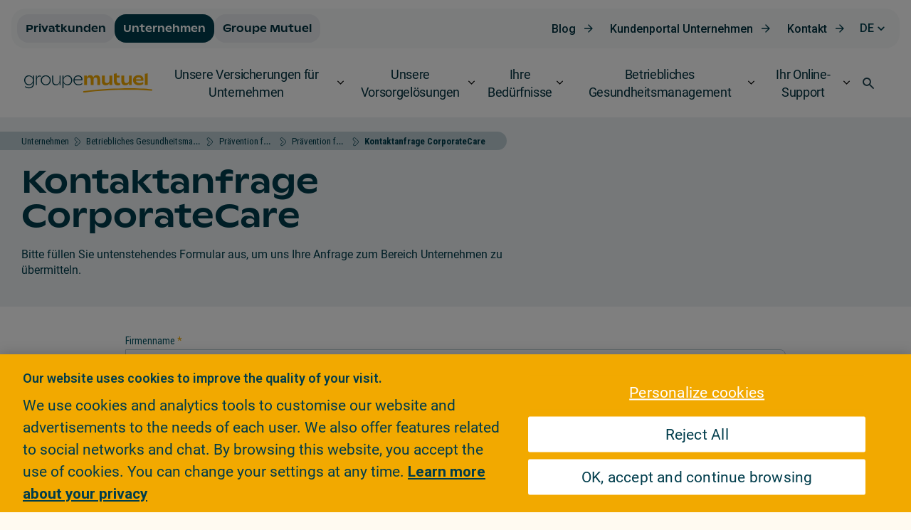

--- FILE ---
content_type: text/html;charset=UTF-8
request_url: https://www.groupemutuel.ch/de/Unternehmen/Betriebliches-Gesundheitsmanagement/Corporate-Care/Pr%C3%A4vention-f%C3%B6rdern/Soutenir-prevention-Form-43-enterprises.html
body_size: 49213
content:
  <!doctype html>
  <html lang="de">
  <head>
<meta charset="utf-8">
<meta http-equiv="X-UA-Compatible" content="IE=edge,chrome=1">

<meta name="viewport" content="width=device-width, initial-scale=1, maximum-scale=1">
<meta name="format-detection" content="telephone=no"/>


<link rel="shortcut icon"
      href="/.resources/gm-templating-rebrand/webresources/images/favicon/favicon.ico"
      type="image/x-icon">
<link rel="apple-touch-icon" sizes="180x180"
      href="/.resources/gm-templating-rebrand/webresources/images/favicon/apple-touch-icon.png">
<link rel="icon" type="image/png" sizes="32x32"
      href="/.resources/gm-templating-rebrand/webresources/images/favicon/favicon-32x32.png">
<link rel="icon" type="image/png" sizes="16x16"
      href="/.resources/gm-templating-rebrand/webresources/images/favicon/favicon-16x16.png">
<link rel="manifest"
      href="/.resources/gm-templating-rebrand/webresources/images/favicon/site.webmanifest">
<link rel="mask-icon"
      href="/.resources/gm-templating-rebrand/webresources/images/favicon/safari-pinned-tab.svg"
      color="#d80147">
<meta name="msapplication-TileColor" content="#d80147">
<meta name="msapplication-TileImage"
      content="/.resources/gm-templating-rebrand/webresources/images/favicon/mstile-144x144.png">
<meta name="theme-color" content="#F2A900">
<meta name="msapplication-navbutton-color" content="#F2A900">
<meta name="apple-mobile-web-app-status-bar-style" content="#F2A900">



  <title>Kontaktanfrage CorporateCare - Groupe Mutuel</title>




      <!-- Canonical URL -->
      <link rel="canonical" href="https://www.groupemutuel.ch/de/Unternehmen/Betriebliches-Gesundheitsmanagement/Corporate-Care/Prävention-fördern/Soutenir-prevention-Form-43-enterprises.html">

          <link rel="alternate" hreflang="fr-ch" href="https://www.groupemutuel.ch/fr/entreprises/Sante-entreprise/Corporate-Care/Soutenir-la-prevention/Soutenir-prevention-Form-43-enterprises.html"/>
          <link rel="alternate" hreflang="de-ch" href="https://www.groupemutuel.ch/de/Unternehmen/Betriebliches-Gesundheitsmanagement/Corporate-Care/Prävention-fördern/Soutenir-prevention-Form-43-enterprises.html"/>
          <link rel="alternate" hreflang="it-ch" href="https://www.groupemutuel.ch/it/imprese/salute-in-azienda/Corporate-Care/promuovere-la-prevenzione/Soutenir-prevention-Form-43-enterprises.html"/>
          <link rel="alternate" hreflang="en-ch" href="https://www.groupemutuel.ch/en/companies/corporate-health/Corporate-Care/supporting-prevention/Soutenir-prevention-Form-43-enterprises.html"/>



<meta property="og:site_name" content="Groupe Mutuel Assurances">
<meta name="twitter:site" content="Groupe Mutuel Assurances">
<meta property="og:title" content="Kontaktanfrage CorporateCare - Groupe Mutuel">
<meta name="twitter:title" content="Kontaktanfrage CorporateCare - Groupe Mutuel">
<meta name="twitter:card" content="summary_large_image">


<meta property="og:url" content="https://www.groupemutuel.ch/de/Unternehmen/Betriebliches-Gesundheitsmanagement/Corporate-Care/Prävention-fördern/Soutenir-prevention-Form-43-enterprises.html">
<meta name="twitter:url" content="https://www.groupemutuel.ch/de/Unternehmen/Betriebliches-Gesundheitsmanagement/Corporate-Care/Prävention-fördern/Soutenir-prevention-Form-43-enterprises.html">

		
<meta property="og:image" content="https://www.groupemutuel.ch/.resources/gm-templating-rebrand/webresources/images/ShareRS.jpg">
<meta property="og:image:url" content="https://www.groupemutuel.ch/.resources/gm-templating-rebrand/webresources/images/ShareRS.jpg">
<meta property="og:image:secure_url" content="https://www.groupemutuel.ch/.resources/gm-templating-rebrand/webresources/images/ShareRS.jpg">
<meta property="og:image:width" content="1200">
<meta property="og:image:height" content="630">
<meta name="twitter:image" content="https://www.groupemutuel.ch/.resources/gm-templating-rebrand/webresources/images/ShareRS.jpg">
<meta name="twitter:image:src" content="https://www.groupemutuel.ch/.resources/gm-templating-rebrand/webresources/images/ShareRS.jpg">

<meta property="og:locale" content="de_DE">
<meta itemprop="name" content="Groupe Mutuel Assurances">
<meta itemprop="description" content="">



<meta name="keywords" content=""/>
<meta name="description" content="Bitte füllen Sie untenstehendes Formular aus, um uns Ihre Anfrage zum Bereich Unternehmen zu übermitteln."/>

<script type="text/javascript">/*
 Copyright and licenses see https://www.dynatrace.com/company/trust-center/customers/reports/ */
(function(){function Ya(){var za;(za=void 0===ab.dialogArguments&&navigator.cookieEnabled)||(document.cookie="__dTCookie=1;SameSite=Lax",za=document.cookie.includes("__dTCookie"),za=(document.cookie="__dTCookie=1; expires=Thu, 01-Jan-1970 00:00:01 GMT",za));return za}function Fa(){if(Ya()){var za=ab.dT_,Xa=null==za?void 0:za.platformPrefix,db;if(db=!za||Xa){var Ba;db=(null===(Ba=document.currentScript)||void 0===Ba?void 0:Ba.getAttribute("data-dtconfig"))||"uam=1|app=9404311e0826130e|owasp=1|featureHash=ANVfghqrux|rdnt=1|uxrgce=1|cuc=nsxvd0mm|mel=100000|dpvc=1|md=mdcc1=bdocument.referrer,mdcc2=dajaxAction,mdcc3=dajaxMethod,mdcc4=devent_name|lastModification=1769412029772|mdp=mdcc2,mdcc3,mdcc4|tp=500,50,0|srbbv=2|agentUri=/ruxitagentjs_ANVfghqrux_10329260115094557.js|reportUrl=/rb_bf52219cnx|auto=1|domain=groupemutuel.ch|rid=RID_1502165139|rpid=1819044528";
db=(Ba=null==za?void 0:za.minAgentVersion)&&"10329260115094557"<`${Ba}`?(console.log("[CookiePrefix/initConfig] Min agent version detected, and javascript agent is older - the javascript agent will not be initialized!"),!1):Xa&&!db.includes(`cuc=${Xa}`)?(console.log(`[CookiePrefix/initConfig] value of platformPrefix [${Xa}] does not match the "cuc" value in the current config - initConfig will not initialize!`),!1):!0}db&&(za={cfg:"uam=1|app=9404311e0826130e|owasp=1|featureHash=ANVfghqrux|rdnt=1|uxrgce=1|cuc=nsxvd0mm|mel=100000|dpvc=1|md=mdcc1=bdocument.referrer,mdcc2=dajaxAction,mdcc3=dajaxMethod,mdcc4=devent_name|lastModification=1769412029772|mdp=mdcc2,mdcc3,mdcc4|tp=500,50,0|srbbv=2|agentUri=/ruxitagentjs_ANVfghqrux_10329260115094557.js|reportUrl=/rb_bf52219cnx|auto=1|domain=groupemutuel.ch|rid=RID_1502165139|rpid=1819044528",
iCE:Ya,platformCookieOffset:null==za?void 0:za.platformCookieOffset},Xa&&(za.platformPrefix=Xa),ab.dT_=za)}}function Wa(za){return"function"==typeof za}function fb(){let za=window.performance;return za&&Da&&Ta&&!!za.timeOrigin&&Wa(za.now)&&Wa(za.getEntriesByType)&&Wa(za.getEntriesByName)&&Wa(za.setResourceTimingBufferSize)&&Wa(za.clearResourceTimings)}this.dT_&&dT_.prm&&dT_.prm();var ab="undefined"!=typeof globalThis?globalThis:"undefined"!=typeof window?window:void 0,Ta="function"==typeof PerformanceResourceTiming||
"object"==typeof PerformanceResourceTiming,Da="function"==typeof PerformanceNavigationTiming||"object"==typeof PerformanceNavigationTiming;if((!("documentMode"in document)||Number.isNaN(document.documentMode))&&fb()){let za=ab.dT_;!za||!za.cfg&&za.platformPrefix?Fa():za.gCP||(ab.console.log("Duplicate agent injection detected, turning off redundant initConfig."),za.di=1)}})();
(function(){function Ya(){let f=0;try{f=Math.round(Pa.performance.timeOrigin)}catch(q){}if(0>=f||Number.isNaN(f)||!Number.isFinite(f))de.push({severity:"Warning",type:"ptoi",text:`performance.timeOrigin is invalid, with a value of [${f}]. Falling back to performance.timing.navigationStart`}),f=Ne;return zd=f,Ue=Fa,zd}function Fa(){return zd}function Wa(){return Ue()}function fb(){let f=0;try{f=Math.round(Pa.performance.now())}catch(q){}return 0>=f||Number.isNaN(f)||!Number.isFinite(f)?Date.now()-
Ue():f}function ab(f,q){if(!q)return"";var y=f+"=";f=q.indexOf(y);if(0>f)return"";for(;0<=f;){if(0===f||" "===q.charAt(f-1)||";"===q.charAt(f-1))return y=f+y.length,f=q.indexOf(";",f),0<=f?q.substring(y,f):q.substring(y);f=q.indexOf(y,f+y.length)}return""}function Ta(f){return ab(f,document.cookie)}function Da(){}function za(f,q=[]){var y;if(!f||"object"!=typeof f&&"function"!=typeof f)return!1;let R="number"!=typeof q?q:[],U=null,ua=[];switch("number"==typeof q?q:5){case 0:U="Array";break;case 1:U=
"Boolean";break;case 2:U="Number";break;case 3:U="String";break;case 4:U="Function";break;case 5:U="Object";break;case 6:U="Date";ua.push("getTime");break;case 7:U="Error";ua.push("name","message");break;case 8:U="Element";break;case 9:U="HTMLElement";break;case 10:U="HTMLImageElement";ua.push("complete");break;case 11:U="PerformanceEntry";break;case 13:U="PerformanceResourceTiming";break;case 14:U="PerformanceNavigationTiming";break;case 15:U="CSSRule";ua.push("cssText","parentStyleSheet");break;
case 16:U="CSSStyleSheet";ua.push("cssRules","insertRule");break;case 17:U="Request";ua.push("url");break;case 18:U="Response";ua.push("ok","status","statusText");break;case 19:U="Set";ua.push("add","entries","forEach");break;case 20:U="Map";ua.push("set","entries","forEach");break;case 21:U="Worker";ua.push("addEventListener","postMessage","terminate");break;case 22:U="XMLHttpRequest";ua.push("open","send","setRequestHeader");break;case 23:U="SVGScriptElement";ua.push("ownerSVGElement","type");break;
case 24:U="HTMLMetaElement";ua.push("httpEquiv","content","name");break;case 25:U="HTMLHeadElement";break;case 26:U="ArrayBuffer";break;case 27:U="ShadowRoot",ua.push("host","mode")}let {Re:cb,cf:Mb}={Re:U,cf:ua};if(!cb)return!1;q=Mb.length?Mb:R;if(!R.length)try{if(Pa[cb]&&f instanceof Pa[cb]||Object.prototype.toString.call(f)==="[object "+cb+"]")return!0;if(f&&f.nodeType&&1===f.nodeType){let Wb=null===(y=f.ownerDocument.defaultView)||void 0===y?void 0:y[cb];if("function"==typeof Wb&&f instanceof
Wb)return!0}}catch(Wb){}for(let Wb of q)if("string"!=typeof Wb&&"number"!=typeof Wb&&"symbol"!=typeof Wb||!(Wb in f))return!1;return!!q.length}function Xa(f,q,y,R){"undefined"==typeof R&&(R=Ba(q,!0));"boolean"==typeof R&&(R=Ba(q,R));f===Pa?we&&we(q,y,R):ee&&za(f,21)?Ge.call(f,q,y,R):f.addEventListener&&(f===Pa.document||f===Pa.document.documentElement?hh.call(f,q,y,R):we.call(f,q,y,R));R=!1;for(let U=Ad.length;0<=--U;){let ua=Ad[U];if(ua.object===f&&ua.event===q&&ua.Z===y){R=!0;break}}R||Ad.push({object:f,
event:q,Z:y})}function db(f,q,y,R){for(let U=Ad.length;0<=--U;){let ua=Ad[U];if(ua.object===f&&ua.event===q&&ua.Z===y){Ad.splice(U,1);break}}"undefined"==typeof R&&(R=Ba(q,!0));"boolean"==typeof R&&(R=Ba(q,R));f===Pa?Bf&&Bf(q,y,R):f.removeEventListener&&(f===Pa.document||f===Pa.document.documentElement?Qg.call(f,q,y,R):Bf.call(f,q,y,R))}function Ba(f,q){let y=!1;try{if(we&&Vh.includes(f)){let R=Object.defineProperty({},"passive",{get(){y=!0}});we("test",Da,R)}}catch(R){}return y?{passive:!0,capture:q}:
q}function ta(){let f=Ad;for(let q=f.length;0<=--q;){let y=f[q];db(y.object,y.event,y.Z)}Ad=[]}function ka(f){return"function"==typeof f}function xa(f){if(f&&void 0!==f[qg])return f[qg];let q=ka(f)&&/{\s+\[native code]/.test(Function.prototype.toString.call(f));return f&&(f[qg]=q),q}function va(f,q,...y){return void 0!==Function.prototype.bind&&xa(Function.prototype.bind)?Function.prototype.bind.call(f,q,...y):function(...R){return f.apply(q,(y||[]).concat(Array.prototype.slice.call(arguments)||[]))}}
function sa(){if(Pf){let f=new Pf;if(Kd)for(let q of Rg)void 0!==Kd[q]&&(f[q]=va(Kd[q],f));return f}return new Pa.XMLHttpRequest}function Ka(){return Bc()}function hb(f,q,...y){function R(){delete Rd[U];f.apply(this,arguments)}let U,ua=He;return"apply"in ua?(y.unshift(R,q),U=ua.apply(Pa,y)):U=ua(R,q),Rd[U]=!0,U}function F(f){delete Rd[f];let q=ke;"apply"in q?q.call(Pa,f):q(f)}function L(f){xe.push(f)}function X(f){let q=xe.length;for(;q--;)if(xe[q]===f){xe.splice(q,1);break}}function pa(){return xe}
function M(f,q){return Gd(f,q)}function Y(f){Sd(f)}function fa(f,q){if(!Qf||!Rf)return"";f=new Qf([f],{type:q});return Rf(f)}function S(f,q){return mf?new mf(f,q):void 0}function C(f){"function"==typeof f&&rg.push(f)}function V(){return rg}function ia(){return Ne}function Q(f){function q(...y){if("number"!=typeof y[0]||!Rd[y[0]])try{return f.apply(this,y)}catch(R){return f(y[0])}}return q[Wh]=f,q}function ma(){return de}function ra(){Ue=Ya;Bc=()=>Math.round(Ue()+fb());(Number.isNaN(Bc())||0>=Bc()||
!Number.isFinite(Bc()))&&(Bc=()=>Date.now())}function Qa(){Ie&&(Pa.clearTimeout=ke,Pa.clearInterval=Sd,Ie=!1)}function lb(f){f=encodeURIComponent(f);let q=[];if(f)for(let y=0;y<f.length;y++){let R=f.charAt(y);q.push(Cf[R]||R)}return q.join("")}function bb(f){return f.includes("^")&&(f=f.split("^^").join("^"),f=f.split("^dq").join('"'),f=f.split("^rb").join(">"),f=f.split("^lb").join("<"),f=f.split("^p").join("|"),f=f.split("^e").join("="),f=f.split("^s").join(";"),f=f.split("^c").join(","),f=f.split("^bs").join("\\")),
f}function sb(){return le}function Gb(f){le=f}function Rb(f){let q=Na("rid"),y=Na("rpid");q&&(f.rid=q);y&&(f.rpid=y)}function Xb(f){if(f=f.xb){f=bb(f);try{le=new RegExp(f,"i")}catch(q){}}else le=void 0}function bc(f){return"n"===f||"s"===f||"l"===f?`;SameSite=${Sg[f]}`:""}function ha(f,q,y){let R=1,U=0;do document.cookie=f+'=""'+(q?";domain="+q:"")+";path="+y.substring(0,R)+"; expires=Thu, 01 Jan 1970 00:00:01 GMT;",R=y.indexOf("/",R),U++;while(-1!==R&&5>U)}function ya(f,q=document.cookie){return ab(f,
q)}function Pb(f){var q;return function(){if(q)return q;var y,R,U,ua,cb=-1!==Sf?Sf:(null===(R=null===(y=Pa.dT_)||void 0===y?void 0:y.scv)||void 0===R?void 0:R.call(y,"postfix"))||(null===(ua=null===(U=Pa.dT_)||void 0===U?void 0:U.gCP)||void 0===ua?void 0:ua.call(U));y=(y=(Sf=cb,cb))?"".concat(f).concat(y):f;return q=y,y}}function Cc(){let f=(document.domain||location.hostname||"").split(".");return 1>=f.length?[]:f}function ob(f,q){q=`dTValidationCookieValue;path=/;domain=${f}${bc(q)}`;return document.cookie=
`${nf()}=${q}`,ya(nf())?(ha(nf(),f,"/"),!0):!1}function nc(){var f=Tg.dT_.scv("agentUri");if(!f)return"ruxitagentjs";f=f.substring(f.lastIndexOf("/")+1);return f.includes("_")?f.substring(0,f.indexOf("_")):f}function Db(){return Pa.dT_}function Hb(f){ca("eao")?ye=f:Pa.console.log(`${Tf} App override configuration is not enabled! The provided app config callback method will not be invoked!`)}function hc(f){let q=navigator.userAgent;if(!q)return null;let y=q.indexOf("DTHybrid/1.0");return-1===y?null:
(f=q.substring(y).match(new RegExp(`(^|\\s)${f}=([^\\s]+)`)))?f[2]:null}function T(){return navigator.userAgent.includes("Googlebot")||navigator.userAgent.includes("AdsBot-Google")}function aa(f){let q=f,y=Math.pow(2,32);return function(){return q=(1664525*q+1013904223)%y,q/y}}function Ja(f,q){return Number.isNaN(f)||Number.isNaN(q)?Math.floor(33*td()):Math.floor(td()*(q-f+1))+f}function da(f){if(Number.isNaN(f)||0>f)return"";var q=Pa.crypto;if(q&&!T())q=q.getRandomValues(new Uint8Array(f));else{q=
[];for(var y=0;y<f;y++)q.push(Ja(0,32))}f=Array(f);for(y=0;y<q.length;y++){let R=Math.abs(q[y]%32);f.push(String.fromCharCode(R+(9>=R?48:55)))}return f.join("")}function Za(f=!0){Ve=f}function mb(){return Td}function Ha(){let f=Pa.dT_;try{let U=Pa.parent;for(;U&&U!==Pa;){let ua=U.dT_;var q;if(q=!!(ua&&"ea"in ua)&&"10329260115094557"===ua.version){var y=f,R=ua;let cb=!y.bcv("ac")||y.scv("app")===R.scv("app"),Mb=y.scv("postfix"),Wb=R.scv("postfix");q=cb&&Mb===Wb}if(q)return ua.tdto();U=U!==U.parent?
U.parent:void 0}}catch(U){}return f}function Tb(f,q="",y){var R=f.indexOf("h"),U=f.indexOf("v"),ua=f.indexOf("e");let cb=f.substring(f.indexOf("$")+1,R);R=-1!==U?f.substring(R+1,U):f.substring(R+1);!q&&-1!==U&&(-1!==ua?q=f.substring(U+1,ua):q=f.substring(U+1));f=null;y||(U=Number.parseInt(cb.split("_")[0]),ua=Bc()%We,y=(ua<U&&(ua+=We),U+9E5>ua));return y&&(f={frameId:cb,actionId:"-"===R?"-":Number.parseInt(R),visitId:""}),{visitId:q,Fd:f}}function Ib(f,q,y){var R=Ia("pcl");R=f.length-R;0<R&&f.splice(0,
R);R=Bd(ya(Ed(),y));let U=[],ua=R?`${R}$`:"";for(cb of f)"-"!==cb.actionId&&U.push(`${ua}${cb.frameId}h${cb.actionId}`);f=U.join("p");var cb=(f||(Ve&&(zc(!0,"a",y),Za(!1)),f+=`${R}$${Td}h-`),f+=`v${q||J(y)}`,f+="e0",f);yc(of(),cb,void 0,ca("ssc"))}function $b(f,q=document.cookie){var y=ya(of(),q);q=[];if(y&&"-"!==y){var R=y.split("p");y="";for(let U of R)R=Tb(U,y,f),y=R.visitId,R.Fd&&q.push(R.Fd);for(let U of q)U.visitId=y}return q}function Dc(f,q){let y=document.cookie;q=$b(q,y);let R=!1;for(let U of q)U.frameId===
Td&&(U.actionId=f,R=!0);R||q.push({frameId:Td,actionId:f,visitId:""});Ib(q,void 0,y)}function oc(){return Hd}function yb(f,q){try{Pa.localStorage.setItem(f,q)}catch(y){}}function pb(f){try{Pa.localStorage.removeItem(f)}catch(q){}}function x(f){try{return Pa.localStorage.getItem(f)}catch(q){}return null}function t(f,q=document.cookie||""){return q.split(f+"=").length-1}function r(f,q){var y=t(f,q);if(1<y){q=Na("domain")||Pa.location.hostname;let R=Pa.location.hostname,U=Pa.location.pathname,ua=0,cb=
0;ud.add(f);do{let Mb=R.substring(ua);if(Mb!==q||"/"!==U){ha(f,Mb===q?"":Mb,U);let Wb=t(f);Wb<y&&(ud.add(Mb),y=Wb)}ua=R.indexOf(".",ua)+1;cb++}while(0!==ua&&10>cb&&1<y);Na("domain")&&1<y&&ha(f,"",U)}}function I(){var f=document.cookie;r(of(),f);r(Ed(),f);r(od(),f);f=ud.size;0<f&&f!==Xe&&(Xe=f,de.push({severity:"Error",type:"dcn",text:`Duplicate cookie name${1!==f?"s":""} detected: ${Array.from(ud).join(",")}`}))}function O(){ud=new Set;I();L(function(f,q,y,R){0===ud.size||q||(f.av(R,"dCN",Array.from(ud).join(",")),
ud.clear(),Xe=0)})}function J(f){return oa(f)||zc(!0,"c",f)}function oa(f){if(P(f)<=Bc())return zc(!0,"t",f);let q=tb(f);if(q){let y=ih.exec(q);f=y&&3===y.length&&32===y[1].length&&!Number.isNaN(Number.parseInt(y[2]))?(Ub(Cd(),q),q):zc(!0,"i",f)}else f=zc(!0,"c",f);return f}function ba(f,q){var y=Bc();q=Ic(q).nc;f&&(q=y);ad(y+Ye+"|"+q);bd()}function gb(f){let q="t"+(Bc()-P(f));zc(!0,q,f)}function tb(f){var q,y;return null!==(y=null===(q=$b(!0,f)[0])||void 0===q?void 0:q.visitId)&&void 0!==y?y:tc(Cd())}
function pc(){let f=da(Ld);try{f=f.replace(/\d/g,function(q){q=.1*Number.parseInt(q);return String.fromCharCode(Math.floor(25*q+65))})}catch(q){throw za(q,7),q;}return f+="-0",f}function Yb(f,q){let y=$b(!1,q);Ib(y,f,q);Ub(Cd(),f);ba(!0)}function Ec(f,q,y){return zc(f,q,y)}function zc(f,q,y){f&&(Oe=!0);f=tb(y);y=pc();Yb(y);if(tb(document.cookie))for(let R of Md)R(y,Oe,q,f);return y}function Gc(f){Md.push(f)}function Mc(f){f=Md.indexOf(f);-1!==f&&Md.splice(f)}function bd(f){pf&&F(pf);pf=hb(Yc,P(f)-
Bc())}function Yc(){let f=document.cookie;return P(f)<=Bc()?(rb(gb,[f]),!0):(K(bd),!1)}function ad(f){let q=va(yc,null,od(),f,void 0,ca("ssc"));q();let y=ya(od());""!==y&&f!==y&&(I(),q(),f===ya(od())||sg||(de.push({severity:"Error",type:"dcn",text:"Could not sanitize cookies"}),sg=!0));Ub(od(),f)}function id(f,q){q=ya(f,q);return q||(q=tc(f)||""),q}function jd(){var f=oa()||"";Ub(Cd(),f);f=id(od());ad(f);pb(Cd());pb(od())}function Ic(f){let q={bd:0,nc:0};if(f=id(od(),f))try{let y=f.split("|");2===
y.length&&(q.bd=Number.parseInt(y[0]),q.nc=Number.parseInt(y[1]))}catch(y){}return q}function P(f){f=Ic(f);return Math.min(f.bd,f.nc+Df)}function Z(f){Ye=f}function D(){let f=Oe;return Oe=!1,f}function qa(){Yc()||ba(!1)}function Ga(){if(ca("nsfnv")){var f=ya(Ed());if(!f.includes(`${Ze}-`)){let q=Ca(f).serverId;f=f.replace(`${Ze}${q}`,`${Ze}${`${-1*Ja(2,me)}`.replace("-","-2D")}`);pd(f)}}}function Oa(){K(function(){if(!ed()){let f=-1*Ja(2,me),q=da(Ld);pd(`v_4${Ze}${`${f}`.replace("-","-2D")}_sn_${q}`)}},
!0);Gc(Ga)}function Ca(f){var q;let y={},R={sessionId:"",serverId:"",overloadState:0,appState:y};var U=f.split($e);if(2<U.length&&0===U.length%2){f=+U[1];if(Number.isNaN(f)||3>f)return R;f={};for(var ua=2;ua<U.length;ua++){let cb=U[ua];cb.startsWith(Uf)?y[cb.substring(6).toLowerCase()]=+U[ua+1]:f[cb]=U[ua+1];ua++}f.sn?(U=f.sn,R.sessionId=U.length===Ld||12>=U.length?U:""):R.sessionId="hybrid";if(f.srv){a:{U=f.srv.replace("-2D","-");if(!Number.isNaN(+U)&&(ua=Number.parseInt(U),ua>=-me&&ua<=me))break a;
U=""}R.serverId=U}U=+f.ol;1===U&&nb(sc());0<=U&&2>=U&&(R.overloadState=U);f=+f.prv;Number.isNaN(f)||(R.privacyState=1>f||4<f?1:f);f=null===(q=Na("app"))||void 0===q?void 0:q.toLowerCase();q=y[f];!Number.isNaN(q)&&0===q&&nb(sc())}return R}function nb(f){let q=Db();f||(q.disabled=!0,q.overloadPrevention=!0)}function Ra(){if(Ab()||Pa.dynatraceMobile){let f=Ta("dtAdkSettings")||hc("dtAdkSettings")||"";return Ca(f).privacyState||null}return null}function Ab(){var f,q;let y=Pa.MobileAgent;if(y)return y;
let R=null===(q=null===(f=Pa.webkit)||void 0===f?void 0:f.messageHandlers)||void 0===q?void 0:q.MobileAgent;if(R)return{incrementActionCount:()=>R.postMessage({api:"incrementActionCount"})}}function rb(f,q){return!Zb()||Db().overloadPrevention&&!sc()?null:f.apply(this,q)}function Zb(){let f=Ra();return 2===f||1===f?!1:!ca("coo")||ca("cooO")||sc()}function ac(f,q){try{Pa.sessionStorage.setItem(f,q)}catch(y){}}function Ub(f,q){rb(ac,[f,q])}function tc(f){try{return Pa.sessionStorage.getItem(f)}catch(q){}return null}
function Jc(f){try{Pa.sessionStorage.removeItem(f)}catch(q){}}function wc(f){document.cookie=f+'="";path=/'+(Na("domain")?";domain="+Na("domain"):"")+"; expires=Thu, 01 Jan 1970 00:00:01 GMT;"}function Fc(f,q,y,R){q||0===q?(q=(q+"").replace(/[\n\r;]/g,"_"),f=f+"="+q+";path=/"+(Na("domain")?";domain="+Na("domain"):""),y&&(f+=";expires="+y.toUTCString()),f+=bc(Na("cssm")),R&&"https:"===location.protocol&&(f+=";Secure"),document.cookie=f):wc(f)}function yc(f,q,y,R){rb(Fc,[f,q,y,R])}function Dd(f){return!!f.includes("v_4")}
function md(f){f=ya(Ed(),f);f||(f=(f=tc(Ed()))&&Dd(f)?(pd(f),f):"");return Dd(f)?f:""}function pd(f){yc(Ed(),f,void 0,ca("ssc"))}function vd(f){return(f=f||md())?Ca(f):{sessionId:"",serverId:"",overloadState:0,appState:{}}}function Bd(f){return vd(f).serverId}function ed(f){return vd(f).sessionId}function sc(){return navigator.userAgent.includes(Nd)}function ze(f){let q={};f=f.split("|");for(let y of f)f=y.split("="),2===f.length&&(q[f[0]]=decodeURIComponent(f[1].replace(/\+/g," ")));return q}function A(){let f=
nc();return(f.indexOf("dbg")===f.length-3?f.substring(0,f.length-3):f)+"_"+Na("app")+"_Store"}function B(f,q={},y){f=f.split("|");for(var R of f){f=R;let U=R.indexOf("="),ua;-1===U?(ua=f,q[ua]="1"):(f=R.substring(0,U),ua=f,q[ua]=R.substring(U+1,R.length))}!y&&(y=q.spc)&&(R=document.createElement("textarea"),R.innerHTML=y,q.spc=R.value);return q}function E(f){var q;return null!==(q=lc[f])&&void 0!==q?q:Ud[f]}function ca(f){f=E(f);return"false"===f||"0"===f?!1:!!f}function Ia(f){var q=E(f);q=Number.parseInt(q);
return Number.isNaN(q)&&(q=Ud[f]),q}function Na(f){if("app"===f){a:{try{if(ye){var q=ye();if(q&&"string"==typeof q&&qf.test(q)){var y=q;break a}Pa.console.log(`${Tf} Registered app config callback method did not return a string in the correct app id format ${qf} The default app ID will be used instead! Got value: ${q}`)}}catch(R){Pa.console.log(`${Tf} Failed to execute the registered app config callback method! The default app ID will be used instead!`,R)}y=void 0}if(y)return y}return(E(f)||"")+""}
function ib(f,q){lc[f]=q+""}function zb(f){return lc=f,lc}function Eb(f){let q=lc[f];q&&(lc[f]=q.includes("#"+f.toUpperCase())?"":q)}function Jb(f){var q=f.agentUri;null!=q&&q.includes("_")&&(q=/([A-Za-z]*)\d{0,4}_(\w*)_\d+/g.exec(q))&&q.length&&2<q.length&&(f.featureHash=q[2])}function cc(f){var q=Db().platformCookieOffset;if("number"==typeof q){a:{var y=Na("cssm");var R=Cc();if(R.length)for(q=R.slice(q);q.length;){if(ob(q.join("."),y)){y=q.join(".");break a}q.shift()}y=""}y&&(f.domain=y)}else if(y=
f.domain||"",q=(q=location.hostname)&&y?q===y||q.includes("."+y,q.length-("."+y).length):!0,!y||!q){f.domainOverride||(f.domainOriginal=f.domain||"",f.domainOverride=`${location.hostname},${y}`,delete f.domain);a:{R=Na("cssm");let ua=Cc().reverse();if(ua.length){var U=ua[0];for(let cb=1;cb<=ua.length;cb++){if(ob(U,R)){R=U;break a}let Mb=ua[cb];Mb&&(U=`${Mb}.${U}`)}}R=""}R&&(f.domain=R);q||de.push({type:"dpi",severity:"Warning",text:`Configured domain "${y}" is invalid for current location "${location.hostname}". Agent will use "${f.domain}" instead.`})}}
function m(f,q){cc(f);let y=lc.pVO;(y&&(f.pVO=y),q)||(f.bp=(f.bp||Ud.bp)+"")}function u(f,q){if(null==f||!f.attributes)return q;let y=q;var R=f.attributes.getNamedItem("data-dtconfig");if(!R)return y;f=f.src;R=R.value;let U={};lc.legacy="1";var ua=/([A-Za-z]*)_(\w*)_(\d+)/g;let cb=null;ua=(f&&(cb=ua.exec(f),null!=cb&&cb.length&&(U.agentUri=f,U.featureHash=cb[2],U.agentLocation=f.substring(0,f.indexOf(cb[1])-1),U.buildNumber=cb[3])),R&&B(R,U,!0),cc(U),U);if(!q)y=ua;else if(!ua.syntheticConfig)return ua;
return y}function v(){return lc}function G(f){return Ud[f]===E(f)}function K(f,q=!1){Zb()?f():q?tg.push(f):ug.push(f)}function ja(){if(!ca("coo")||Zb())return!1;for(let f of ug)hb(f,0);ug=[];ib("cooO",!0);for(let f of tg)f();return tg.length=0,!0}function na(){if(!ca("coo")||!Zb())return!1;ib("cooO",!1);wc(Ed());wc(of());wc(vg());wc("dtAdk");wc(Zc());wc(od());try{Jc(Cd()),Jc(od()),pb(Cd()),pb(od()),Jc(Zc()),Jc(Ed()),pb(A()),pb("dtAdk")}catch(f){}return!0}function Ma(){var f=ya(Zc());if(!f||45!==(null==
f?void 0:f.length))if(f=x(Zc())||tc(Zc()),45!==(null==f?void 0:f.length)){jh=!0;let q=Bc()+"";f=(q+=da(45-q.length),q)}return Va(f),f}function Va(f){let q;if(ca("dpvc")||ca("pVO"))Ub(Zc(),f);else{q=new Date;var y=q.getMonth()+Math.min(24,Math.max(1,Ia("rvcl")));q.setMonth(y);y=Zc();rb(yb,[y,f])}yc(Zc(),f,q,ca("ssc"))}function eb(){return jh}function qb(f){let q=ya(Zc());wc(Zc());Jc(Zc());pb(Zc());ib("pVO",!0);Va(q);f&&rb(yb,["dt-pVO","1"]);jd()}function Bb(){pb("dt-pVO");ca("pVO")&&(ib("pVO",!1),
Ma());Jc(Zc());jd()}function jc(f,q,y,R,U,ua){let cb=document.createElement("script");cb.setAttribute("src",f);q&&cb.setAttribute("defer","defer");y&&(cb.onload=y);R&&(cb.onerror=R);U&&cb.setAttribute("id",U);if(f=ua){var Mb;f=null!=(null===(Mb=document.currentScript)||void 0===Mb?void 0:Mb.attributes.getNamedItem("integrity"))}f&&cb.setAttribute("integrity",ua);cb.setAttribute("crossorigin","anonymous");ua=document.getElementsByTagName("script")[0];ua.parentElement.insertBefore(cb,ua)}function qc(f){return Vf+
"/"+Pe+"_"+f+"_"+(Ia("buildNumber")||Db().version)+".js"}function Nc(){}function Pc(f,q){return function(){f.apply(q,arguments)}}function Nb(f){if(!(this instanceof Nb))throw new TypeError("Promises must be constructed via new");if("function"!=typeof f)throw new TypeError("not a function");this.pa=0;this.Qb=!1;this.ra=void 0;this.Ea=[];kh(f,this)}function kd(f,q){for(;3===f.pa;)f=f.ra;0===f.pa?f.Ea.push(q):(f.Qb=!0,Nb.rb(function(){var y=1===f.pa?q.Ib:q.Jb;if(null===y)(1===f.pa?Vd:Ae)(q.promise,f.ra);
else{try{var R=y(f.ra)}catch(U){Ae(q.promise,U);return}Vd(q.promise,R)}}))}function Vd(f,q){try{if(q===f)throw new TypeError("A promise cannot be resolved with itself.");if(q&&("object"==typeof q||"function"==typeof q)){var y=q.then;if(q instanceof Nb){f.pa=3;f.ra=q;wg(f);return}if("function"==typeof y){kh(Pc(y,q),f);return}}f.pa=1;f.ra=q;wg(f)}catch(R){Ae(f,R)}}function Ae(f,q){f.pa=2;f.ra=q;wg(f)}function wg(f){2===f.pa&&0===f.Ea.length&&Nb.rb(function(){f.Qb||Nb.Wb(f.ra)});for(var q=0,y=f.Ea.length;q<
y;q++)kd(f,f.Ea[q]);f.Ea=null}function Xh(f,q,y){this.Ib="function"==typeof f?f:null;this.Jb="function"==typeof q?q:null;this.promise=y}function kh(f,q){var y=!1;try{f(function(R){y||(y=!0,Vd(q,R))},function(R){y||(y=!0,Ae(q,R))})}catch(R){y||(y=!0,Ae(q,R))}}function xg(){return yg.rb=function(f){if("string"==typeof f)throw Error("Promise polyfill called _immediateFn with string");f()},yg.Wb=()=>{},yg}function Ef(){var f;(f=void 0===Pa.dialogArguments&&navigator.cookieEnabled)||(document.cookie="__dTCookie=1;SameSite=Lax",
f=document.cookie.includes("__dTCookie"),f=(document.cookie="__dTCookie=1; expires=Thu, 01-Jan-1970 00:00:01 GMT",f));return f}function zg(){var f,q;try{null===(q=null===(f=Ab())||void 0===f?void 0:f.incrementActionCount)||void 0===q||q.call(f)}catch(y){}}function Wf(){let f=Pa.dT_;Pa.dT_={di:0,version:"10329260115094557",cfg:f?f.cfg:"",iCE:f?Ef:function(){return navigator.cookieEnabled},ica:1,disabled:!1,disabledReason:"",overloadPrevention:!1,gAST:ia,ww:S,stu:fa,nw:Ka,st:hb,si:M,aBPSL:L,rBPSL:X,
gBPSL:pa,aBPSCC:C,gBPSCC:V,buildType:"dynatrace",gSSV:tc,sSSV:Ub,rSSV:Jc,rvl:pb,iVSC:Dd,p3SC:Ca,dC:wc,sC:yc,esc:lb,gSId:Bd,gDtc:ed,gSC:md,sSC:pd,gC:Ta,cRN:Ja,cRS:da,cfgO:v,pCfg:ze,pCSAA:B,cFHFAU:Jb,sCD:m,bcv:ca,ncv:Ia,scv:Na,stcv:ib,rplC:zb,cLSCK:A,gFId:mb,gBAU:qc,iS:jc,eWE:K,oEIEWA:rb,eA:ja,dA:na,iNV:eb,gVID:Ma,dPV:qb,ePV:Bb,sVIdUP:Za,sVTT:Z,sVID:Yb,rVID:oa,gVI:J,gNVIdN:Ec,gARnVF:D,cAUV:qa,uVT:ba,aNVL:Gc,rNVL:Mc,gPC:$b,cPC:Dc,sPC:Ib,clB:Qa,ct:F,aRI:Rb,iXB:Xb,gXBR:sb,sXBR:Gb,de:bb,iEC:zg,rnw:fb,gto:Wa,
ael:Xa,rel:db,sup:Ba,cuel:ta,iAEPOO:Zb,iSM:sc,gxwp:sa,iIO:za,prm:xg,cI:Y,gidi:ma,iDCV:G,gCF:ya,gPSMB:Ra,lvl:x,gCP:null!=f&&f.platformPrefix?function(){return f.platformPrefix||""}:void 0,platformCookieOffset:null==f?void 0:f.platformCookieOffset,tdto:Ha,gFLAI:oc,rACC:Hb,gAN:nc,gAFUA:hc}}function Yh(){xg();var f;Pf=Pa.XMLHttpRequest;var q=null===(f=Pa.XMLHttpRequest)||void 0===f?void 0:f.prototype;if(q){Kd={};for(let R of Rg)void 0!==q[R]&&(Kd[R]=q[R])}we=Pa.addEventListener;Bf=Pa.removeEventListener;
hh=Pa.document.addEventListener;Qg=Pa.document.removeEventListener;He=Pa.setTimeout;Gd=Pa.setInterval;Ie||(ke=Pa.clearTimeout,Sd=Pa.clearInterval);f=Ef?Ef():navigator.cookieEnabled;var y;q=ya("dtAdkSettings")||(null===(y=ne)||void 0===y?void 0:y.getItem("dtAdkSettings"))||hc("dtAdkSettings")||"";y=1===(Ca(q).overloadState||null);if(f){if(y)return!1}else return!1;return!0}function af(...f){Pa.console.log.apply(Pa.console,f)}this.dT_&&dT_.prm&&dT_.prm();var Tg="undefined"!=typeof window?window:self,
Pa="undefined"!=typeof globalThis?globalThis:"undefined"!=typeof window?window:void 0,ke,Sd,He,Gd,zd,Ue,Wh=Symbol.for("dt_2");Symbol.for("dt_3");var we,Bf,hh,Qg,ee=Pa.Worker,Ge=ee&&ee.prototype.addEventListener,Ad=[],Vh=["touchstart","touchend","scroll"],qg=Symbol.for("dt2-isNativeFunction"),Pf,Rg="abort getAllResponseHeaders getResponseHeader open overrideMimeType send setRequestHeader".split(" "),Kd,mf=Pa.Worker,Qf=Pa.Blob,Rf=Pa.URL&&Pa.URL.createObjectURL,Ie=!1,xe,rg=[],de=[],Ne,ne,Rd={},Bc,Cf=
{"!":"%21","~":"%7E","*":"%2A","(":"%28",")":"%29","'":"%27",jg:"%24",";":"%3B",",":"%2C"},le,Sg={l:"Lax",s:"Strict",n:"None"},Sf=-1,of=Pb("dtPC"),Ed=Pb("dtCookie"),od=Pb("rxvt"),Zc=Pb("rxVisitor"),nf=Pb("dTValidationCookie"),vg=Pb("dtSa"),Ud,Tf="[Dynatrace RUM JavaScript]",qf=/^[\da-f]{12,16}$/,ye,td,Be,Ve=!1,Td,We=6E8,Hd,Ld=32,Cd=Pb("rxvisitid"),ud,Xe=0,ih=/([A-Z]+)-(\d+)/,Md=[],Ye,Df,Oe=!1,pf,sg=!1,$e="_",me=32768,Ze=`${$e}srv${$e}`,Uf="app-3A",Nd="RuxitSynthetic",Zh=/c(\w+)=([^ ]+(?: (?!c?\w+=)[^ ()c]+)*)/g,
lc={},ug=[],tg=[],jh=!1,Xf,Vf,Pe,$h=setTimeout;Nb.prototype.catch=function(f){return this.then(null,f)};Nb.prototype.then=function(f,q){var y=new this.constructor(Nc);return kd(this,new Xh(f,q,y)),y};Nb.prototype.finally=function(f){var q=this.constructor;return this.then(function(y){return q.resolve(f()).then(function(){return y})},function(y){return q.resolve(f()).then(function(){return q.reject(y)})})};Nb.all=function(f){return new Nb(function(q,y){function R(Mb,Wb){try{if(Wb&&("object"==typeof Wb||
"function"==typeof Wb)){var ld=Wb.then;if("function"==typeof ld){ld.call(Wb,function(Od){R(Mb,Od)},y);return}}U[Mb]=Wb;0===--ua&&q(U)}catch(Od){y(Od)}}if(!f||"undefined"==typeof f.length)return y(new TypeError("Promise.all accepts an array"));var U=Array.prototype.slice.call(f);if(0===U.length)return q([]);for(var ua=U.length,cb=0;cb<U.length;cb++)R(cb,U[cb])})};Nb.allSettled=function(f){return new this(function(q,y){function R(cb,Mb){if(Mb&&("object"==typeof Mb||"function"==typeof Mb)){var Wb=Mb.then;
if("function"==typeof Wb){Wb.call(Mb,function(ld){R(cb,ld)},function(ld){U[cb]={status:"rejected",reason:ld};0===--ua&&q(U)});return}}U[cb]={status:"fulfilled",value:Mb};0===--ua&&q(U)}if(!f||"undefined"==typeof f.length)return y(new TypeError(typeof f+" "+f+" is not iterable(cannot read property Symbol(Symbol.iterator))"));var U=Array.prototype.slice.call(f);if(0===U.length)return q([]);var ua=U.length;for(y=0;y<U.length;y++)R(y,U[y])})};Nb.resolve=function(f){return f&&"object"==typeof f&&f.constructor===
Nb?f:new Nb(function(q){q(f)})};Nb.reject=function(f){return new Nb(function(q,y){y(f)})};Nb.race=function(f){return new Nb(function(q,y){if(!f||"undefined"==typeof f.length)return y(new TypeError("Promise.race accepts an array"));for(var R=0,U=f.length;R<U;R++)Nb.resolve(f[R]).then(q,y)})};Nb.rb="function"==typeof setImmediate&&function(f){setImmediate(f)}||function(f){$h(f,0)};Nb.Wb=function(f){"undefined"!=typeof console&&console&&console.warn("Possible Unhandled Promise Rejection:",f)};var yg=
Nb,Ug="function"==typeof PerformanceResourceTiming||"object"==typeof PerformanceResourceTiming,Ff="function"==typeof PerformanceNavigationTiming||"object"==typeof PerformanceNavigationTiming;(function(){var f,q,y,R;if(R=!("documentMode"in document&&!Number.isNaN(document.documentMode)))R=(R=window.performance)&&Ff&&Ug&&!!R.timeOrigin&&ka(R.now)&&ka(R.getEntriesByType)&&ka(R.getEntriesByName)&&ka(R.setResourceTimingBufferSize)&&ka(R.clearResourceTimings);if(R)if(R=!(null!==(f=navigator.userAgent)&&
void 0!==f&&f.includes("RuxitSynthetic")),!Pa.dT_||!Pa.dT_.cfg||"string"!=typeof Pa.dT_.cfg||"initialized"in Pa.dT_&&Pa.dT_.initialized)null!==(q=Pa.dT_)&&void 0!==q&&q.gCP?af("[CookiePrefix/initCode] initCode with cookie prefix already initialized, not initializing initCode!"):af("InitConfig not found or agent already initialized! This is an injection issue."),Pa.dT_&&(Pa.dT_.di=3);else if(R)try{Wf();Ud={ade:"",aew:!0,apn:"",agentLocation:"",agentUri:"",app:"",ac:!0,async:!1,ase:!1,auto:!1,bp:3,
bs:!1,buildNumber:0,csprv:!0,cepl:16E3,cls:!0,ccNcss:!1,coo:!1,cooO:!1,cssm:"0",cwtDomains:"",cwtUrl:"w2dax4xgw3",cwt:"",cors:!1,cuc:"",cce:!1,cux:!1,postfix:"",dataDtConfig:"",debugName:"",dvl:500,dASXH:!1,disableCookieManager:!1,dKAH:!1,disableLogging:!1,dmo:!1,doel:!1,dpch:!1,dpvc:!1,disableXhrFailures:!1,domain:"",domainOverride:"",domainOriginal:"",doNotDetect:"",ds:!0,dsndb:!1,dsa:!1,dsss:!1,dssv:!0,earxa:!0,eao:!1,exp:!1,eni:!0,etc:!0,expw:!1,instr:"",evl:"",fa:!1,fvdi:!1,featureHash:"",hvt:216E5,
imm:!1,ign:"",iub:"",iqvn:!1,initializedModules:"",lastModification:0,lupr:!0,lab:!1,legacy:!1,lt:!0,mb:"",md:"",mdp:"",mdl:"",mcepsl:100,mdn:5E3,mhl:4E3,mpl:1024,mmds:2E4,msl:3E4,bismepl:2E3,mel:200,mepp:10,moa:30,mrt:3,ntd:!1,nsfnv:!1,ncw:!1,oat:180,ote:!1,owasp:!1,pcl:20,pt:!0,perfbv:1,prfSmpl:0,pVO:!1,peti:!1,raxeh:!0,rdnt:0,nosr:!0,reportUrl:"dynaTraceMonitor",rid:"",ridPath:"",rpid:"",rcdec:12096E5,rtl:0,rtp:2,rtt:1E3,rtu:200,rvcl:24,sl:100,ssc:!1,svNB:!1,srad:!0,srbbv:1,srbw:!0,srcst:!1,srdinitrec:!0,
srmr:100,srms:"1,1,,,",srsr:1E5,srtbv:3,srtd:1,srtr:500,srvr:"",srvi:0,srwo:!1,srre:"",srxcss:!0,srxicss:!0,srficros:!0,srmrc:!1,srsdom:!0,srfirrbv:!0,srcss:!0,srmcrl:1,srmcrv:10,st:3E3,spc:"",syntheticConfig:!1,tal:0,tt:100,tvc:3E3,uxdce:!1,uxdcw:1500,uxrgce:!0,uxrgcm:"100,25,300,3;100,25,300,3",uam:!1,uana:"data-dtname,data-dtName",uanpi:0,pui:!1,usrvd:!0,vrt:!1,vcfi:!0,vcsb:!1,vcit:1E3,vct:50,vcx:50,vscl:0,vncm:1,vrei:"",xb:"",chw:"",xt:0,xhb:""};if(!Yh())throw Error("Error during initCode initialization");
try{ne=Pa.localStorage}catch(wd){}de=[];ra();Ne=Bc();xe=[];Rd={};Ie||(Pa.clearTimeout=Q(ke),Pa.clearInterval=Q(Sd),Ie=!0);let qd=Math.random(),Fd=Math.random();Be=0!==qd&&0!==Fd&&qd!==Fd;if(T()){var U=performance.getEntriesByType("navigation")[0];if(U){f=0;for(var ua in U){let wd=+U[ua];!Number.isNaN(wd)&&Number.isFinite(wd)&&(f+=Math.abs(wd))}var cb=Math.floor(1E4*f)}else cb=Bc();td=aa(cb)}else Be?td=Math.random:td=aa(Bc());Td=Ne%We+"_"+Number.parseInt(Ja(0,1E3)+"");a:{let wd=Db().cfg;lc={reportUrl:"dynaTraceMonitor",
initializedModules:"",dataDtConfig:"string"==typeof wd?wd:""};Db().cfg=lc;let fd=lc.dataDtConfig;fd&&!fd.includes("#CONFIGSTRING")&&(B(fd,lc),Eb("domain"),Eb("auto"),Eb("app"),Jb(lc));let gd=(lc.dataDtConfig||"").includes("#CONFIGSTRING")?null:lc;if(gd=u(document.currentScript,gd),gd)for(let hd in gd)if(Object.prototype.hasOwnProperty.call(gd,hd)){U=hd;cb=lc;ua=U;var Mb=gd[U];"undefined"!=typeof Mb&&(cb[ua]=Mb)}let fe=A();try{let hd=(Mb=ne)&&Mb.getItem(fe);if(hd){let bf=ze(hd),oe=B(bf.config||""),
rf=lc.lastModification||"0",Ag=Number.parseInt((oe.lastModification||bf.lastModification||"0").substring(0,13)),Ki="string"==typeof rf?Number.parseInt(rf.substring(0,13)):rf;if(!(rf&&Ag<Ki)&&(oe.agentUri=oe.agentUri||Na("agentUri"),oe.featureHash=bf.featureHash||Na("featureHash"),oe.agentUri&&Jb(oe),m(oe,!0),Xb(oe),Rb(oe),Ag>(+lc.lastModification||0))){let oj=ca("auto"),pj=ca("legacy");lc=zb(oe);lc.auto=oj?"1":"0";lc.legacy=pj?"1":"0"}}}catch(hd){}m(lc);try{let hd=lc.ign;if(hd&&(new RegExp(hd)).test(Pa.location.href)){var Wb=
(delete Pa.dT_,!1);break a}}catch(hd){}if(sc()){{var ld=navigator.userAgent;let bf=ld.lastIndexOf(Nd);if(-1===bf)var Od={};else{var Qe=ld.substring(bf).matchAll(Zh);if(Qe){ld={};for(var Gf of Qe){let [,oe,rf]=Gf;ld[oe]=rf}Od=ld}else Od={}}}Gf=Od;let hd;for(hd in Gf)if(Object.prototype.hasOwnProperty.call(Gf,hd)&&Gf[hd]){Od=lc;Qe=hd;var pe=Gf[hd];"undefined"!=typeof pe&&(Od[Qe]=pe)}zb(lc)}var Pd=Na("cuc"),Wd,cf;let Xd=null===(cf=null===(Wd=Pa.dT_)||void 0===Wd?void 0:Wd.gCP)||void 0===cf?void 0:cf.call(Wd);
if(Pd&&Xd&&Pd!==Xd)throw Error("platformPrefix and cuc do not match!");Wb=!0}if(!Wb)throw Error("Error during config initialization");O();Xf=Db().disabled;var Kc;if(!(Kc=Na("agentLocation")))a:{let wd=Na("agentUri");if(wd||document.currentScript){let gd=wd||document.currentScript.src;if(gd){let fe=gd.includes("_complete")?2:1,Xd=gd.lastIndexOf("/");for(Wb=0;Wb<fe&&-1!==Xd;Wb++)gd=gd.substring(0,Xd),Xd=gd.lastIndexOf("/");Kc=gd;break a}}let fd=location.pathname;Kc=fd.substring(0,fd.lastIndexOf("/"))}Vf=
Kc;if(Pe=nc(),"true"===ya("dtUseDebugAgent")&&!Pe.includes("dbg")&&(Pe=Na("debugName")||Pe+"dbg"),!ca("auto")&&!ca("legacy")&&!Xf){let wd=Na("agentUri")||qc(Na("featureHash"));ca("async")||"complete"===document.readyState?jc(wd,ca("async"),void 0,void 0,"dtjsagent"):(document.write(`<script id="${"dtjsagentdw"}" type="text/javascript" src="${wd}" crossorigin="anonymous"><\/script>`),document.getElementById("dtjsagentdw")||jc(wd,ca("async"),void 0,void 0,"dtjsagent"))}ya(Ed())&&ib("cooO",!0);Oa();
ib("pVO",!!x("dt-pVO"));K(Ma);Ye=18E5;Df=Ia("hvt")||216E5;let df=Ha();Hd=void 0;df&&"ea"in df&&(Hd=df.gITAID());rb(Dc,[Hd||1])}catch(qd){"platformPrefix and cuc do not match!"===qd.message?(Kc=Pa.dT_,Pa.dT_={minAgentVersion:Kc.minAgentVersion,platformPrefix:(null===(y=Kc.gCP)||void 0===y?void 0:y.call(Kc))||Kc.platformPrefix,platformCookieOffset:Kc.platformCookieOffset},af("[CookiePrefix/initCode] cuc and platformPrefix do not match, disabling agent!")):(delete Pa.dT_,af("JsAgent initCode initialization failed!",
qd))}})()})();
</script><script type="text/javascript" src="/ruxitagentjs_ANVfghqrux_10329260115094557.js" defer="defer"></script><script type="text/javascript">/*
 Copyright and licenses see https://www.dynatrace.com/company/trust-center/customers/reports/ */
(function(){function Ya(){var za;(za=void 0===ab.dialogArguments&&navigator.cookieEnabled)||(document.cookie="__dTCookie=1;SameSite=Lax",za=document.cookie.includes("__dTCookie"),za=(document.cookie="__dTCookie=1; expires=Thu, 01-Jan-1970 00:00:01 GMT",za));return za}function Fa(){if(Ya()){var za=ab.dT_,Xa=null==za?void 0:za.platformPrefix,db;if(db=!za||Xa){var Ba;db=(null===(Ba=document.currentScript)||void 0===Ba?void 0:Ba.getAttribute("data-dtconfig"))||"uam=1|app=9404311e0826130e|owasp=1|featureHash=ANVfghqrux|rdnt=1|uxrgce=1|cuc=nsxvd0mm|mel=100000|dpvc=1|md=mdcc1=bdocument.referrer,mdcc2=dajaxAction,mdcc3=dajaxMethod,mdcc4=devent_name|lastModification=1769412029772|mdp=mdcc2,mdcc3,mdcc4|tp=500,50,0|srbbv=2|agentUri=/ruxitagentjs_ANVfghqrux_10329260115094557.js|reportUrl=/rb_bf52219cnx|auto=1|domain=groupemutuel.ch|rid=RID_1502165139|rpid=1819044528";
db=(Ba=null==za?void 0:za.minAgentVersion)&&"10329260115094557"<`${Ba}`?(console.log("[CookiePrefix/initConfig] Min agent version detected, and javascript agent is older - the javascript agent will not be initialized!"),!1):Xa&&!db.includes(`cuc=${Xa}`)?(console.log(`[CookiePrefix/initConfig] value of platformPrefix [${Xa}] does not match the "cuc" value in the current config - initConfig will not initialize!`),!1):!0}db&&(za={cfg:"uam=1|app=9404311e0826130e|owasp=1|featureHash=ANVfghqrux|rdnt=1|uxrgce=1|cuc=nsxvd0mm|mel=100000|dpvc=1|md=mdcc1=bdocument.referrer,mdcc2=dajaxAction,mdcc3=dajaxMethod,mdcc4=devent_name|lastModification=1769412029772|mdp=mdcc2,mdcc3,mdcc4|tp=500,50,0|srbbv=2|agentUri=/ruxitagentjs_ANVfghqrux_10329260115094557.js|reportUrl=/rb_bf52219cnx|auto=1|domain=groupemutuel.ch|rid=RID_1502165139|rpid=1819044528",
iCE:Ya,platformCookieOffset:null==za?void 0:za.platformCookieOffset},Xa&&(za.platformPrefix=Xa),ab.dT_=za)}}function Wa(za){return"function"==typeof za}function fb(){let za=window.performance;return za&&Da&&Ta&&!!za.timeOrigin&&Wa(za.now)&&Wa(za.getEntriesByType)&&Wa(za.getEntriesByName)&&Wa(za.setResourceTimingBufferSize)&&Wa(za.clearResourceTimings)}this.dT_&&dT_.prm&&dT_.prm();var ab="undefined"!=typeof globalThis?globalThis:"undefined"!=typeof window?window:void 0,Ta="function"==typeof PerformanceResourceTiming||
"object"==typeof PerformanceResourceTiming,Da="function"==typeof PerformanceNavigationTiming||"object"==typeof PerformanceNavigationTiming;if((!("documentMode"in document)||Number.isNaN(document.documentMode))&&fb()){let za=ab.dT_;!za||!za.cfg&&za.platformPrefix?Fa():za.gCP||(ab.console.log("Duplicate agent injection detected, turning off redundant initConfig."),za.di=1)}})();
(function(){function Ya(){let f=0;try{f=Math.round(Pa.performance.timeOrigin)}catch(q){}if(0>=f||Number.isNaN(f)||!Number.isFinite(f))de.push({severity:"Warning",type:"ptoi",text:`performance.timeOrigin is invalid, with a value of [${f}]. Falling back to performance.timing.navigationStart`}),f=Ne;return zd=f,Ue=Fa,zd}function Fa(){return zd}function Wa(){return Ue()}function fb(){let f=0;try{f=Math.round(Pa.performance.now())}catch(q){}return 0>=f||Number.isNaN(f)||!Number.isFinite(f)?Date.now()-
Ue():f}function ab(f,q){if(!q)return"";var y=f+"=";f=q.indexOf(y);if(0>f)return"";for(;0<=f;){if(0===f||" "===q.charAt(f-1)||";"===q.charAt(f-1))return y=f+y.length,f=q.indexOf(";",f),0<=f?q.substring(y,f):q.substring(y);f=q.indexOf(y,f+y.length)}return""}function Ta(f){return ab(f,document.cookie)}function Da(){}function za(f,q=[]){var y;if(!f||"object"!=typeof f&&"function"!=typeof f)return!1;let R="number"!=typeof q?q:[],U=null,ua=[];switch("number"==typeof q?q:5){case 0:U="Array";break;case 1:U=
"Boolean";break;case 2:U="Number";break;case 3:U="String";break;case 4:U="Function";break;case 5:U="Object";break;case 6:U="Date";ua.push("getTime");break;case 7:U="Error";ua.push("name","message");break;case 8:U="Element";break;case 9:U="HTMLElement";break;case 10:U="HTMLImageElement";ua.push("complete");break;case 11:U="PerformanceEntry";break;case 13:U="PerformanceResourceTiming";break;case 14:U="PerformanceNavigationTiming";break;case 15:U="CSSRule";ua.push("cssText","parentStyleSheet");break;
case 16:U="CSSStyleSheet";ua.push("cssRules","insertRule");break;case 17:U="Request";ua.push("url");break;case 18:U="Response";ua.push("ok","status","statusText");break;case 19:U="Set";ua.push("add","entries","forEach");break;case 20:U="Map";ua.push("set","entries","forEach");break;case 21:U="Worker";ua.push("addEventListener","postMessage","terminate");break;case 22:U="XMLHttpRequest";ua.push("open","send","setRequestHeader");break;case 23:U="SVGScriptElement";ua.push("ownerSVGElement","type");break;
case 24:U="HTMLMetaElement";ua.push("httpEquiv","content","name");break;case 25:U="HTMLHeadElement";break;case 26:U="ArrayBuffer";break;case 27:U="ShadowRoot",ua.push("host","mode")}let {Re:cb,cf:Mb}={Re:U,cf:ua};if(!cb)return!1;q=Mb.length?Mb:R;if(!R.length)try{if(Pa[cb]&&f instanceof Pa[cb]||Object.prototype.toString.call(f)==="[object "+cb+"]")return!0;if(f&&f.nodeType&&1===f.nodeType){let Wb=null===(y=f.ownerDocument.defaultView)||void 0===y?void 0:y[cb];if("function"==typeof Wb&&f instanceof
Wb)return!0}}catch(Wb){}for(let Wb of q)if("string"!=typeof Wb&&"number"!=typeof Wb&&"symbol"!=typeof Wb||!(Wb in f))return!1;return!!q.length}function Xa(f,q,y,R){"undefined"==typeof R&&(R=Ba(q,!0));"boolean"==typeof R&&(R=Ba(q,R));f===Pa?we&&we(q,y,R):ee&&za(f,21)?Ge.call(f,q,y,R):f.addEventListener&&(f===Pa.document||f===Pa.document.documentElement?hh.call(f,q,y,R):we.call(f,q,y,R));R=!1;for(let U=Ad.length;0<=--U;){let ua=Ad[U];if(ua.object===f&&ua.event===q&&ua.Z===y){R=!0;break}}R||Ad.push({object:f,
event:q,Z:y})}function db(f,q,y,R){for(let U=Ad.length;0<=--U;){let ua=Ad[U];if(ua.object===f&&ua.event===q&&ua.Z===y){Ad.splice(U,1);break}}"undefined"==typeof R&&(R=Ba(q,!0));"boolean"==typeof R&&(R=Ba(q,R));f===Pa?Bf&&Bf(q,y,R):f.removeEventListener&&(f===Pa.document||f===Pa.document.documentElement?Qg.call(f,q,y,R):Bf.call(f,q,y,R))}function Ba(f,q){let y=!1;try{if(we&&Vh.includes(f)){let R=Object.defineProperty({},"passive",{get(){y=!0}});we("test",Da,R)}}catch(R){}return y?{passive:!0,capture:q}:
q}function ta(){let f=Ad;for(let q=f.length;0<=--q;){let y=f[q];db(y.object,y.event,y.Z)}Ad=[]}function ka(f){return"function"==typeof f}function xa(f){if(f&&void 0!==f[qg])return f[qg];let q=ka(f)&&/{\s+\[native code]/.test(Function.prototype.toString.call(f));return f&&(f[qg]=q),q}function va(f,q,...y){return void 0!==Function.prototype.bind&&xa(Function.prototype.bind)?Function.prototype.bind.call(f,q,...y):function(...R){return f.apply(q,(y||[]).concat(Array.prototype.slice.call(arguments)||[]))}}
function sa(){if(Pf){let f=new Pf;if(Kd)for(let q of Rg)void 0!==Kd[q]&&(f[q]=va(Kd[q],f));return f}return new Pa.XMLHttpRequest}function Ka(){return Bc()}function hb(f,q,...y){function R(){delete Rd[U];f.apply(this,arguments)}let U,ua=He;return"apply"in ua?(y.unshift(R,q),U=ua.apply(Pa,y)):U=ua(R,q),Rd[U]=!0,U}function F(f){delete Rd[f];let q=ke;"apply"in q?q.call(Pa,f):q(f)}function L(f){xe.push(f)}function X(f){let q=xe.length;for(;q--;)if(xe[q]===f){xe.splice(q,1);break}}function pa(){return xe}
function M(f,q){return Gd(f,q)}function Y(f){Sd(f)}function fa(f,q){if(!Qf||!Rf)return"";f=new Qf([f],{type:q});return Rf(f)}function S(f,q){return mf?new mf(f,q):void 0}function C(f){"function"==typeof f&&rg.push(f)}function V(){return rg}function ia(){return Ne}function Q(f){function q(...y){if("number"!=typeof y[0]||!Rd[y[0]])try{return f.apply(this,y)}catch(R){return f(y[0])}}return q[Wh]=f,q}function ma(){return de}function ra(){Ue=Ya;Bc=()=>Math.round(Ue()+fb());(Number.isNaN(Bc())||0>=Bc()||
!Number.isFinite(Bc()))&&(Bc=()=>Date.now())}function Qa(){Ie&&(Pa.clearTimeout=ke,Pa.clearInterval=Sd,Ie=!1)}function lb(f){f=encodeURIComponent(f);let q=[];if(f)for(let y=0;y<f.length;y++){let R=f.charAt(y);q.push(Cf[R]||R)}return q.join("")}function bb(f){return f.includes("^")&&(f=f.split("^^").join("^"),f=f.split("^dq").join('"'),f=f.split("^rb").join(">"),f=f.split("^lb").join("<"),f=f.split("^p").join("|"),f=f.split("^e").join("="),f=f.split("^s").join(";"),f=f.split("^c").join(","),f=f.split("^bs").join("\\")),
f}function sb(){return le}function Gb(f){le=f}function Rb(f){let q=Na("rid"),y=Na("rpid");q&&(f.rid=q);y&&(f.rpid=y)}function Xb(f){if(f=f.xb){f=bb(f);try{le=new RegExp(f,"i")}catch(q){}}else le=void 0}function bc(f){return"n"===f||"s"===f||"l"===f?`;SameSite=${Sg[f]}`:""}function ha(f,q,y){let R=1,U=0;do document.cookie=f+'=""'+(q?";domain="+q:"")+";path="+y.substring(0,R)+"; expires=Thu, 01 Jan 1970 00:00:01 GMT;",R=y.indexOf("/",R),U++;while(-1!==R&&5>U)}function ya(f,q=document.cookie){return ab(f,
q)}function Pb(f){var q;return function(){if(q)return q;var y,R,U,ua,cb=-1!==Sf?Sf:(null===(R=null===(y=Pa.dT_)||void 0===y?void 0:y.scv)||void 0===R?void 0:R.call(y,"postfix"))||(null===(ua=null===(U=Pa.dT_)||void 0===U?void 0:U.gCP)||void 0===ua?void 0:ua.call(U));y=(y=(Sf=cb,cb))?"".concat(f).concat(y):f;return q=y,y}}function Cc(){let f=(document.domain||location.hostname||"").split(".");return 1>=f.length?[]:f}function ob(f,q){q=`dTValidationCookieValue;path=/;domain=${f}${bc(q)}`;return document.cookie=
`${nf()}=${q}`,ya(nf())?(ha(nf(),f,"/"),!0):!1}function nc(){var f=Tg.dT_.scv("agentUri");if(!f)return"ruxitagentjs";f=f.substring(f.lastIndexOf("/")+1);return f.includes("_")?f.substring(0,f.indexOf("_")):f}function Db(){return Pa.dT_}function Hb(f){ca("eao")?ye=f:Pa.console.log(`${Tf} App override configuration is not enabled! The provided app config callback method will not be invoked!`)}function hc(f){let q=navigator.userAgent;if(!q)return null;let y=q.indexOf("DTHybrid/1.0");return-1===y?null:
(f=q.substring(y).match(new RegExp(`(^|\\s)${f}=([^\\s]+)`)))?f[2]:null}function T(){return navigator.userAgent.includes("Googlebot")||navigator.userAgent.includes("AdsBot-Google")}function aa(f){let q=f,y=Math.pow(2,32);return function(){return q=(1664525*q+1013904223)%y,q/y}}function Ja(f,q){return Number.isNaN(f)||Number.isNaN(q)?Math.floor(33*td()):Math.floor(td()*(q-f+1))+f}function da(f){if(Number.isNaN(f)||0>f)return"";var q=Pa.crypto;if(q&&!T())q=q.getRandomValues(new Uint8Array(f));else{q=
[];for(var y=0;y<f;y++)q.push(Ja(0,32))}f=Array(f);for(y=0;y<q.length;y++){let R=Math.abs(q[y]%32);f.push(String.fromCharCode(R+(9>=R?48:55)))}return f.join("")}function Za(f=!0){Ve=f}function mb(){return Td}function Ha(){let f=Pa.dT_;try{let U=Pa.parent;for(;U&&U!==Pa;){let ua=U.dT_;var q;if(q=!!(ua&&"ea"in ua)&&"10329260115094557"===ua.version){var y=f,R=ua;let cb=!y.bcv("ac")||y.scv("app")===R.scv("app"),Mb=y.scv("postfix"),Wb=R.scv("postfix");q=cb&&Mb===Wb}if(q)return ua.tdto();U=U!==U.parent?
U.parent:void 0}}catch(U){}return f}function Tb(f,q="",y){var R=f.indexOf("h"),U=f.indexOf("v"),ua=f.indexOf("e");let cb=f.substring(f.indexOf("$")+1,R);R=-1!==U?f.substring(R+1,U):f.substring(R+1);!q&&-1!==U&&(-1!==ua?q=f.substring(U+1,ua):q=f.substring(U+1));f=null;y||(U=Number.parseInt(cb.split("_")[0]),ua=Bc()%We,y=(ua<U&&(ua+=We),U+9E5>ua));return y&&(f={frameId:cb,actionId:"-"===R?"-":Number.parseInt(R),visitId:""}),{visitId:q,Fd:f}}function Ib(f,q,y){var R=Ia("pcl");R=f.length-R;0<R&&f.splice(0,
R);R=Bd(ya(Ed(),y));let U=[],ua=R?`${R}$`:"";for(cb of f)"-"!==cb.actionId&&U.push(`${ua}${cb.frameId}h${cb.actionId}`);f=U.join("p");var cb=(f||(Ve&&(zc(!0,"a",y),Za(!1)),f+=`${R}$${Td}h-`),f+=`v${q||J(y)}`,f+="e0",f);yc(of(),cb,void 0,ca("ssc"))}function $b(f,q=document.cookie){var y=ya(of(),q);q=[];if(y&&"-"!==y){var R=y.split("p");y="";for(let U of R)R=Tb(U,y,f),y=R.visitId,R.Fd&&q.push(R.Fd);for(let U of q)U.visitId=y}return q}function Dc(f,q){let y=document.cookie;q=$b(q,y);let R=!1;for(let U of q)U.frameId===
Td&&(U.actionId=f,R=!0);R||q.push({frameId:Td,actionId:f,visitId:""});Ib(q,void 0,y)}function oc(){return Hd}function yb(f,q){try{Pa.localStorage.setItem(f,q)}catch(y){}}function pb(f){try{Pa.localStorage.removeItem(f)}catch(q){}}function x(f){try{return Pa.localStorage.getItem(f)}catch(q){}return null}function t(f,q=document.cookie||""){return q.split(f+"=").length-1}function r(f,q){var y=t(f,q);if(1<y){q=Na("domain")||Pa.location.hostname;let R=Pa.location.hostname,U=Pa.location.pathname,ua=0,cb=
0;ud.add(f);do{let Mb=R.substring(ua);if(Mb!==q||"/"!==U){ha(f,Mb===q?"":Mb,U);let Wb=t(f);Wb<y&&(ud.add(Mb),y=Wb)}ua=R.indexOf(".",ua)+1;cb++}while(0!==ua&&10>cb&&1<y);Na("domain")&&1<y&&ha(f,"",U)}}function I(){var f=document.cookie;r(of(),f);r(Ed(),f);r(od(),f);f=ud.size;0<f&&f!==Xe&&(Xe=f,de.push({severity:"Error",type:"dcn",text:`Duplicate cookie name${1!==f?"s":""} detected: ${Array.from(ud).join(",")}`}))}function O(){ud=new Set;I();L(function(f,q,y,R){0===ud.size||q||(f.av(R,"dCN",Array.from(ud).join(",")),
ud.clear(),Xe=0)})}function J(f){return oa(f)||zc(!0,"c",f)}function oa(f){if(P(f)<=Bc())return zc(!0,"t",f);let q=tb(f);if(q){let y=ih.exec(q);f=y&&3===y.length&&32===y[1].length&&!Number.isNaN(Number.parseInt(y[2]))?(Ub(Cd(),q),q):zc(!0,"i",f)}else f=zc(!0,"c",f);return f}function ba(f,q){var y=Bc();q=Ic(q).nc;f&&(q=y);ad(y+Ye+"|"+q);bd()}function gb(f){let q="t"+(Bc()-P(f));zc(!0,q,f)}function tb(f){var q,y;return null!==(y=null===(q=$b(!0,f)[0])||void 0===q?void 0:q.visitId)&&void 0!==y?y:tc(Cd())}
function pc(){let f=da(Ld);try{f=f.replace(/\d/g,function(q){q=.1*Number.parseInt(q);return String.fromCharCode(Math.floor(25*q+65))})}catch(q){throw za(q,7),q;}return f+="-0",f}function Yb(f,q){let y=$b(!1,q);Ib(y,f,q);Ub(Cd(),f);ba(!0)}function Ec(f,q,y){return zc(f,q,y)}function zc(f,q,y){f&&(Oe=!0);f=tb(y);y=pc();Yb(y);if(tb(document.cookie))for(let R of Md)R(y,Oe,q,f);return y}function Gc(f){Md.push(f)}function Mc(f){f=Md.indexOf(f);-1!==f&&Md.splice(f)}function bd(f){pf&&F(pf);pf=hb(Yc,P(f)-
Bc())}function Yc(){let f=document.cookie;return P(f)<=Bc()?(rb(gb,[f]),!0):(K(bd),!1)}function ad(f){let q=va(yc,null,od(),f,void 0,ca("ssc"));q();let y=ya(od());""!==y&&f!==y&&(I(),q(),f===ya(od())||sg||(de.push({severity:"Error",type:"dcn",text:"Could not sanitize cookies"}),sg=!0));Ub(od(),f)}function id(f,q){q=ya(f,q);return q||(q=tc(f)||""),q}function jd(){var f=oa()||"";Ub(Cd(),f);f=id(od());ad(f);pb(Cd());pb(od())}function Ic(f){let q={bd:0,nc:0};if(f=id(od(),f))try{let y=f.split("|");2===
y.length&&(q.bd=Number.parseInt(y[0]),q.nc=Number.parseInt(y[1]))}catch(y){}return q}function P(f){f=Ic(f);return Math.min(f.bd,f.nc+Df)}function Z(f){Ye=f}function D(){let f=Oe;return Oe=!1,f}function qa(){Yc()||ba(!1)}function Ga(){if(ca("nsfnv")){var f=ya(Ed());if(!f.includes(`${Ze}-`)){let q=Ca(f).serverId;f=f.replace(`${Ze}${q}`,`${Ze}${`${-1*Ja(2,me)}`.replace("-","-2D")}`);pd(f)}}}function Oa(){K(function(){if(!ed()){let f=-1*Ja(2,me),q=da(Ld);pd(`v_4${Ze}${`${f}`.replace("-","-2D")}_sn_${q}`)}},
!0);Gc(Ga)}function Ca(f){var q;let y={},R={sessionId:"",serverId:"",overloadState:0,appState:y};var U=f.split($e);if(2<U.length&&0===U.length%2){f=+U[1];if(Number.isNaN(f)||3>f)return R;f={};for(var ua=2;ua<U.length;ua++){let cb=U[ua];cb.startsWith(Uf)?y[cb.substring(6).toLowerCase()]=+U[ua+1]:f[cb]=U[ua+1];ua++}f.sn?(U=f.sn,R.sessionId=U.length===Ld||12>=U.length?U:""):R.sessionId="hybrid";if(f.srv){a:{U=f.srv.replace("-2D","-");if(!Number.isNaN(+U)&&(ua=Number.parseInt(U),ua>=-me&&ua<=me))break a;
U=""}R.serverId=U}U=+f.ol;1===U&&nb(sc());0<=U&&2>=U&&(R.overloadState=U);f=+f.prv;Number.isNaN(f)||(R.privacyState=1>f||4<f?1:f);f=null===(q=Na("app"))||void 0===q?void 0:q.toLowerCase();q=y[f];!Number.isNaN(q)&&0===q&&nb(sc())}return R}function nb(f){let q=Db();f||(q.disabled=!0,q.overloadPrevention=!0)}function Ra(){if(Ab()||Pa.dynatraceMobile){let f=Ta("dtAdkSettings")||hc("dtAdkSettings")||"";return Ca(f).privacyState||null}return null}function Ab(){var f,q;let y=Pa.MobileAgent;if(y)return y;
let R=null===(q=null===(f=Pa.webkit)||void 0===f?void 0:f.messageHandlers)||void 0===q?void 0:q.MobileAgent;if(R)return{incrementActionCount:()=>R.postMessage({api:"incrementActionCount"})}}function rb(f,q){return!Zb()||Db().overloadPrevention&&!sc()?null:f.apply(this,q)}function Zb(){let f=Ra();return 2===f||1===f?!1:!ca("coo")||ca("cooO")||sc()}function ac(f,q){try{Pa.sessionStorage.setItem(f,q)}catch(y){}}function Ub(f,q){rb(ac,[f,q])}function tc(f){try{return Pa.sessionStorage.getItem(f)}catch(q){}return null}
function Jc(f){try{Pa.sessionStorage.removeItem(f)}catch(q){}}function wc(f){document.cookie=f+'="";path=/'+(Na("domain")?";domain="+Na("domain"):"")+"; expires=Thu, 01 Jan 1970 00:00:01 GMT;"}function Fc(f,q,y,R){q||0===q?(q=(q+"").replace(/[\n\r;]/g,"_"),f=f+"="+q+";path=/"+(Na("domain")?";domain="+Na("domain"):""),y&&(f+=";expires="+y.toUTCString()),f+=bc(Na("cssm")),R&&"https:"===location.protocol&&(f+=";Secure"),document.cookie=f):wc(f)}function yc(f,q,y,R){rb(Fc,[f,q,y,R])}function Dd(f){return!!f.includes("v_4")}
function md(f){f=ya(Ed(),f);f||(f=(f=tc(Ed()))&&Dd(f)?(pd(f),f):"");return Dd(f)?f:""}function pd(f){yc(Ed(),f,void 0,ca("ssc"))}function vd(f){return(f=f||md())?Ca(f):{sessionId:"",serverId:"",overloadState:0,appState:{}}}function Bd(f){return vd(f).serverId}function ed(f){return vd(f).sessionId}function sc(){return navigator.userAgent.includes(Nd)}function ze(f){let q={};f=f.split("|");for(let y of f)f=y.split("="),2===f.length&&(q[f[0]]=decodeURIComponent(f[1].replace(/\+/g," ")));return q}function A(){let f=
nc();return(f.indexOf("dbg")===f.length-3?f.substring(0,f.length-3):f)+"_"+Na("app")+"_Store"}function B(f,q={},y){f=f.split("|");for(var R of f){f=R;let U=R.indexOf("="),ua;-1===U?(ua=f,q[ua]="1"):(f=R.substring(0,U),ua=f,q[ua]=R.substring(U+1,R.length))}!y&&(y=q.spc)&&(R=document.createElement("textarea"),R.innerHTML=y,q.spc=R.value);return q}function E(f){var q;return null!==(q=lc[f])&&void 0!==q?q:Ud[f]}function ca(f){f=E(f);return"false"===f||"0"===f?!1:!!f}function Ia(f){var q=E(f);q=Number.parseInt(q);
return Number.isNaN(q)&&(q=Ud[f]),q}function Na(f){if("app"===f){a:{try{if(ye){var q=ye();if(q&&"string"==typeof q&&qf.test(q)){var y=q;break a}Pa.console.log(`${Tf} Registered app config callback method did not return a string in the correct app id format ${qf} The default app ID will be used instead! Got value: ${q}`)}}catch(R){Pa.console.log(`${Tf} Failed to execute the registered app config callback method! The default app ID will be used instead!`,R)}y=void 0}if(y)return y}return(E(f)||"")+""}
function ib(f,q){lc[f]=q+""}function zb(f){return lc=f,lc}function Eb(f){let q=lc[f];q&&(lc[f]=q.includes("#"+f.toUpperCase())?"":q)}function Jb(f){var q=f.agentUri;null!=q&&q.includes("_")&&(q=/([A-Za-z]*)\d{0,4}_(\w*)_\d+/g.exec(q))&&q.length&&2<q.length&&(f.featureHash=q[2])}function cc(f){var q=Db().platformCookieOffset;if("number"==typeof q){a:{var y=Na("cssm");var R=Cc();if(R.length)for(q=R.slice(q);q.length;){if(ob(q.join("."),y)){y=q.join(".");break a}q.shift()}y=""}y&&(f.domain=y)}else if(y=
f.domain||"",q=(q=location.hostname)&&y?q===y||q.includes("."+y,q.length-("."+y).length):!0,!y||!q){f.domainOverride||(f.domainOriginal=f.domain||"",f.domainOverride=`${location.hostname},${y}`,delete f.domain);a:{R=Na("cssm");let ua=Cc().reverse();if(ua.length){var U=ua[0];for(let cb=1;cb<=ua.length;cb++){if(ob(U,R)){R=U;break a}let Mb=ua[cb];Mb&&(U=`${Mb}.${U}`)}}R=""}R&&(f.domain=R);q||de.push({type:"dpi",severity:"Warning",text:`Configured domain "${y}" is invalid for current location "${location.hostname}". Agent will use "${f.domain}" instead.`})}}
function m(f,q){cc(f);let y=lc.pVO;(y&&(f.pVO=y),q)||(f.bp=(f.bp||Ud.bp)+"")}function u(f,q){if(null==f||!f.attributes)return q;let y=q;var R=f.attributes.getNamedItem("data-dtconfig");if(!R)return y;f=f.src;R=R.value;let U={};lc.legacy="1";var ua=/([A-Za-z]*)_(\w*)_(\d+)/g;let cb=null;ua=(f&&(cb=ua.exec(f),null!=cb&&cb.length&&(U.agentUri=f,U.featureHash=cb[2],U.agentLocation=f.substring(0,f.indexOf(cb[1])-1),U.buildNumber=cb[3])),R&&B(R,U,!0),cc(U),U);if(!q)y=ua;else if(!ua.syntheticConfig)return ua;
return y}function v(){return lc}function G(f){return Ud[f]===E(f)}function K(f,q=!1){Zb()?f():q?tg.push(f):ug.push(f)}function ja(){if(!ca("coo")||Zb())return!1;for(let f of ug)hb(f,0);ug=[];ib("cooO",!0);for(let f of tg)f();return tg.length=0,!0}function na(){if(!ca("coo")||!Zb())return!1;ib("cooO",!1);wc(Ed());wc(of());wc(vg());wc("dtAdk");wc(Zc());wc(od());try{Jc(Cd()),Jc(od()),pb(Cd()),pb(od()),Jc(Zc()),Jc(Ed()),pb(A()),pb("dtAdk")}catch(f){}return!0}function Ma(){var f=ya(Zc());if(!f||45!==(null==
f?void 0:f.length))if(f=x(Zc())||tc(Zc()),45!==(null==f?void 0:f.length)){jh=!0;let q=Bc()+"";f=(q+=da(45-q.length),q)}return Va(f),f}function Va(f){let q;if(ca("dpvc")||ca("pVO"))Ub(Zc(),f);else{q=new Date;var y=q.getMonth()+Math.min(24,Math.max(1,Ia("rvcl")));q.setMonth(y);y=Zc();rb(yb,[y,f])}yc(Zc(),f,q,ca("ssc"))}function eb(){return jh}function qb(f){let q=ya(Zc());wc(Zc());Jc(Zc());pb(Zc());ib("pVO",!0);Va(q);f&&rb(yb,["dt-pVO","1"]);jd()}function Bb(){pb("dt-pVO");ca("pVO")&&(ib("pVO",!1),
Ma());Jc(Zc());jd()}function jc(f,q,y,R,U,ua){let cb=document.createElement("script");cb.setAttribute("src",f);q&&cb.setAttribute("defer","defer");y&&(cb.onload=y);R&&(cb.onerror=R);U&&cb.setAttribute("id",U);if(f=ua){var Mb;f=null!=(null===(Mb=document.currentScript)||void 0===Mb?void 0:Mb.attributes.getNamedItem("integrity"))}f&&cb.setAttribute("integrity",ua);cb.setAttribute("crossorigin","anonymous");ua=document.getElementsByTagName("script")[0];ua.parentElement.insertBefore(cb,ua)}function qc(f){return Vf+
"/"+Pe+"_"+f+"_"+(Ia("buildNumber")||Db().version)+".js"}function Nc(){}function Pc(f,q){return function(){f.apply(q,arguments)}}function Nb(f){if(!(this instanceof Nb))throw new TypeError("Promises must be constructed via new");if("function"!=typeof f)throw new TypeError("not a function");this.pa=0;this.Qb=!1;this.ra=void 0;this.Ea=[];kh(f,this)}function kd(f,q){for(;3===f.pa;)f=f.ra;0===f.pa?f.Ea.push(q):(f.Qb=!0,Nb.rb(function(){var y=1===f.pa?q.Ib:q.Jb;if(null===y)(1===f.pa?Vd:Ae)(q.promise,f.ra);
else{try{var R=y(f.ra)}catch(U){Ae(q.promise,U);return}Vd(q.promise,R)}}))}function Vd(f,q){try{if(q===f)throw new TypeError("A promise cannot be resolved with itself.");if(q&&("object"==typeof q||"function"==typeof q)){var y=q.then;if(q instanceof Nb){f.pa=3;f.ra=q;wg(f);return}if("function"==typeof y){kh(Pc(y,q),f);return}}f.pa=1;f.ra=q;wg(f)}catch(R){Ae(f,R)}}function Ae(f,q){f.pa=2;f.ra=q;wg(f)}function wg(f){2===f.pa&&0===f.Ea.length&&Nb.rb(function(){f.Qb||Nb.Wb(f.ra)});for(var q=0,y=f.Ea.length;q<
y;q++)kd(f,f.Ea[q]);f.Ea=null}function Xh(f,q,y){this.Ib="function"==typeof f?f:null;this.Jb="function"==typeof q?q:null;this.promise=y}function kh(f,q){var y=!1;try{f(function(R){y||(y=!0,Vd(q,R))},function(R){y||(y=!0,Ae(q,R))})}catch(R){y||(y=!0,Ae(q,R))}}function xg(){return yg.rb=function(f){if("string"==typeof f)throw Error("Promise polyfill called _immediateFn with string");f()},yg.Wb=()=>{},yg}function Ef(){var f;(f=void 0===Pa.dialogArguments&&navigator.cookieEnabled)||(document.cookie="__dTCookie=1;SameSite=Lax",
f=document.cookie.includes("__dTCookie"),f=(document.cookie="__dTCookie=1; expires=Thu, 01-Jan-1970 00:00:01 GMT",f));return f}function zg(){var f,q;try{null===(q=null===(f=Ab())||void 0===f?void 0:f.incrementActionCount)||void 0===q||q.call(f)}catch(y){}}function Wf(){let f=Pa.dT_;Pa.dT_={di:0,version:"10329260115094557",cfg:f?f.cfg:"",iCE:f?Ef:function(){return navigator.cookieEnabled},ica:1,disabled:!1,disabledReason:"",overloadPrevention:!1,gAST:ia,ww:S,stu:fa,nw:Ka,st:hb,si:M,aBPSL:L,rBPSL:X,
gBPSL:pa,aBPSCC:C,gBPSCC:V,buildType:"dynatrace",gSSV:tc,sSSV:Ub,rSSV:Jc,rvl:pb,iVSC:Dd,p3SC:Ca,dC:wc,sC:yc,esc:lb,gSId:Bd,gDtc:ed,gSC:md,sSC:pd,gC:Ta,cRN:Ja,cRS:da,cfgO:v,pCfg:ze,pCSAA:B,cFHFAU:Jb,sCD:m,bcv:ca,ncv:Ia,scv:Na,stcv:ib,rplC:zb,cLSCK:A,gFId:mb,gBAU:qc,iS:jc,eWE:K,oEIEWA:rb,eA:ja,dA:na,iNV:eb,gVID:Ma,dPV:qb,ePV:Bb,sVIdUP:Za,sVTT:Z,sVID:Yb,rVID:oa,gVI:J,gNVIdN:Ec,gARnVF:D,cAUV:qa,uVT:ba,aNVL:Gc,rNVL:Mc,gPC:$b,cPC:Dc,sPC:Ib,clB:Qa,ct:F,aRI:Rb,iXB:Xb,gXBR:sb,sXBR:Gb,de:bb,iEC:zg,rnw:fb,gto:Wa,
ael:Xa,rel:db,sup:Ba,cuel:ta,iAEPOO:Zb,iSM:sc,gxwp:sa,iIO:za,prm:xg,cI:Y,gidi:ma,iDCV:G,gCF:ya,gPSMB:Ra,lvl:x,gCP:null!=f&&f.platformPrefix?function(){return f.platformPrefix||""}:void 0,platformCookieOffset:null==f?void 0:f.platformCookieOffset,tdto:Ha,gFLAI:oc,rACC:Hb,gAN:nc,gAFUA:hc}}function Yh(){xg();var f;Pf=Pa.XMLHttpRequest;var q=null===(f=Pa.XMLHttpRequest)||void 0===f?void 0:f.prototype;if(q){Kd={};for(let R of Rg)void 0!==q[R]&&(Kd[R]=q[R])}we=Pa.addEventListener;Bf=Pa.removeEventListener;
hh=Pa.document.addEventListener;Qg=Pa.document.removeEventListener;He=Pa.setTimeout;Gd=Pa.setInterval;Ie||(ke=Pa.clearTimeout,Sd=Pa.clearInterval);f=Ef?Ef():navigator.cookieEnabled;var y;q=ya("dtAdkSettings")||(null===(y=ne)||void 0===y?void 0:y.getItem("dtAdkSettings"))||hc("dtAdkSettings")||"";y=1===(Ca(q).overloadState||null);if(f){if(y)return!1}else return!1;return!0}function af(...f){Pa.console.log.apply(Pa.console,f)}this.dT_&&dT_.prm&&dT_.prm();var Tg="undefined"!=typeof window?window:self,
Pa="undefined"!=typeof globalThis?globalThis:"undefined"!=typeof window?window:void 0,ke,Sd,He,Gd,zd,Ue,Wh=Symbol.for("dt_2");Symbol.for("dt_3");var we,Bf,hh,Qg,ee=Pa.Worker,Ge=ee&&ee.prototype.addEventListener,Ad=[],Vh=["touchstart","touchend","scroll"],qg=Symbol.for("dt2-isNativeFunction"),Pf,Rg="abort getAllResponseHeaders getResponseHeader open overrideMimeType send setRequestHeader".split(" "),Kd,mf=Pa.Worker,Qf=Pa.Blob,Rf=Pa.URL&&Pa.URL.createObjectURL,Ie=!1,xe,rg=[],de=[],Ne,ne,Rd={},Bc,Cf=
{"!":"%21","~":"%7E","*":"%2A","(":"%28",")":"%29","'":"%27",jg:"%24",";":"%3B",",":"%2C"},le,Sg={l:"Lax",s:"Strict",n:"None"},Sf=-1,of=Pb("dtPC"),Ed=Pb("dtCookie"),od=Pb("rxvt"),Zc=Pb("rxVisitor"),nf=Pb("dTValidationCookie"),vg=Pb("dtSa"),Ud,Tf="[Dynatrace RUM JavaScript]",qf=/^[\da-f]{12,16}$/,ye,td,Be,Ve=!1,Td,We=6E8,Hd,Ld=32,Cd=Pb("rxvisitid"),ud,Xe=0,ih=/([A-Z]+)-(\d+)/,Md=[],Ye,Df,Oe=!1,pf,sg=!1,$e="_",me=32768,Ze=`${$e}srv${$e}`,Uf="app-3A",Nd="RuxitSynthetic",Zh=/c(\w+)=([^ ]+(?: (?!c?\w+=)[^ ()c]+)*)/g,
lc={},ug=[],tg=[],jh=!1,Xf,Vf,Pe,$h=setTimeout;Nb.prototype.catch=function(f){return this.then(null,f)};Nb.prototype.then=function(f,q){var y=new this.constructor(Nc);return kd(this,new Xh(f,q,y)),y};Nb.prototype.finally=function(f){var q=this.constructor;return this.then(function(y){return q.resolve(f()).then(function(){return y})},function(y){return q.resolve(f()).then(function(){return q.reject(y)})})};Nb.all=function(f){return new Nb(function(q,y){function R(Mb,Wb){try{if(Wb&&("object"==typeof Wb||
"function"==typeof Wb)){var ld=Wb.then;if("function"==typeof ld){ld.call(Wb,function(Od){R(Mb,Od)},y);return}}U[Mb]=Wb;0===--ua&&q(U)}catch(Od){y(Od)}}if(!f||"undefined"==typeof f.length)return y(new TypeError("Promise.all accepts an array"));var U=Array.prototype.slice.call(f);if(0===U.length)return q([]);for(var ua=U.length,cb=0;cb<U.length;cb++)R(cb,U[cb])})};Nb.allSettled=function(f){return new this(function(q,y){function R(cb,Mb){if(Mb&&("object"==typeof Mb||"function"==typeof Mb)){var Wb=Mb.then;
if("function"==typeof Wb){Wb.call(Mb,function(ld){R(cb,ld)},function(ld){U[cb]={status:"rejected",reason:ld};0===--ua&&q(U)});return}}U[cb]={status:"fulfilled",value:Mb};0===--ua&&q(U)}if(!f||"undefined"==typeof f.length)return y(new TypeError(typeof f+" "+f+" is not iterable(cannot read property Symbol(Symbol.iterator))"));var U=Array.prototype.slice.call(f);if(0===U.length)return q([]);var ua=U.length;for(y=0;y<U.length;y++)R(y,U[y])})};Nb.resolve=function(f){return f&&"object"==typeof f&&f.constructor===
Nb?f:new Nb(function(q){q(f)})};Nb.reject=function(f){return new Nb(function(q,y){y(f)})};Nb.race=function(f){return new Nb(function(q,y){if(!f||"undefined"==typeof f.length)return y(new TypeError("Promise.race accepts an array"));for(var R=0,U=f.length;R<U;R++)Nb.resolve(f[R]).then(q,y)})};Nb.rb="function"==typeof setImmediate&&function(f){setImmediate(f)}||function(f){$h(f,0)};Nb.Wb=function(f){"undefined"!=typeof console&&console&&console.warn("Possible Unhandled Promise Rejection:",f)};var yg=
Nb,Ug="function"==typeof PerformanceResourceTiming||"object"==typeof PerformanceResourceTiming,Ff="function"==typeof PerformanceNavigationTiming||"object"==typeof PerformanceNavigationTiming;(function(){var f,q,y,R;if(R=!("documentMode"in document&&!Number.isNaN(document.documentMode)))R=(R=window.performance)&&Ff&&Ug&&!!R.timeOrigin&&ka(R.now)&&ka(R.getEntriesByType)&&ka(R.getEntriesByName)&&ka(R.setResourceTimingBufferSize)&&ka(R.clearResourceTimings);if(R)if(R=!(null!==(f=navigator.userAgent)&&
void 0!==f&&f.includes("RuxitSynthetic")),!Pa.dT_||!Pa.dT_.cfg||"string"!=typeof Pa.dT_.cfg||"initialized"in Pa.dT_&&Pa.dT_.initialized)null!==(q=Pa.dT_)&&void 0!==q&&q.gCP?af("[CookiePrefix/initCode] initCode with cookie prefix already initialized, not initializing initCode!"):af("InitConfig not found or agent already initialized! This is an injection issue."),Pa.dT_&&(Pa.dT_.di=3);else if(R)try{Wf();Ud={ade:"",aew:!0,apn:"",agentLocation:"",agentUri:"",app:"",ac:!0,async:!1,ase:!1,auto:!1,bp:3,
bs:!1,buildNumber:0,csprv:!0,cepl:16E3,cls:!0,ccNcss:!1,coo:!1,cooO:!1,cssm:"0",cwtDomains:"",cwtUrl:"w2dax4xgw3",cwt:"",cors:!1,cuc:"",cce:!1,cux:!1,postfix:"",dataDtConfig:"",debugName:"",dvl:500,dASXH:!1,disableCookieManager:!1,dKAH:!1,disableLogging:!1,dmo:!1,doel:!1,dpch:!1,dpvc:!1,disableXhrFailures:!1,domain:"",domainOverride:"",domainOriginal:"",doNotDetect:"",ds:!0,dsndb:!1,dsa:!1,dsss:!1,dssv:!0,earxa:!0,eao:!1,exp:!1,eni:!0,etc:!0,expw:!1,instr:"",evl:"",fa:!1,fvdi:!1,featureHash:"",hvt:216E5,
imm:!1,ign:"",iub:"",iqvn:!1,initializedModules:"",lastModification:0,lupr:!0,lab:!1,legacy:!1,lt:!0,mb:"",md:"",mdp:"",mdl:"",mcepsl:100,mdn:5E3,mhl:4E3,mpl:1024,mmds:2E4,msl:3E4,bismepl:2E3,mel:200,mepp:10,moa:30,mrt:3,ntd:!1,nsfnv:!1,ncw:!1,oat:180,ote:!1,owasp:!1,pcl:20,pt:!0,perfbv:1,prfSmpl:0,pVO:!1,peti:!1,raxeh:!0,rdnt:0,nosr:!0,reportUrl:"dynaTraceMonitor",rid:"",ridPath:"",rpid:"",rcdec:12096E5,rtl:0,rtp:2,rtt:1E3,rtu:200,rvcl:24,sl:100,ssc:!1,svNB:!1,srad:!0,srbbv:1,srbw:!0,srcst:!1,srdinitrec:!0,
srmr:100,srms:"1,1,,,",srsr:1E5,srtbv:3,srtd:1,srtr:500,srvr:"",srvi:0,srwo:!1,srre:"",srxcss:!0,srxicss:!0,srficros:!0,srmrc:!1,srsdom:!0,srfirrbv:!0,srcss:!0,srmcrl:1,srmcrv:10,st:3E3,spc:"",syntheticConfig:!1,tal:0,tt:100,tvc:3E3,uxdce:!1,uxdcw:1500,uxrgce:!0,uxrgcm:"100,25,300,3;100,25,300,3",uam:!1,uana:"data-dtname,data-dtName",uanpi:0,pui:!1,usrvd:!0,vrt:!1,vcfi:!0,vcsb:!1,vcit:1E3,vct:50,vcx:50,vscl:0,vncm:1,vrei:"",xb:"",chw:"",xt:0,xhb:""};if(!Yh())throw Error("Error during initCode initialization");
try{ne=Pa.localStorage}catch(wd){}de=[];ra();Ne=Bc();xe=[];Rd={};Ie||(Pa.clearTimeout=Q(ke),Pa.clearInterval=Q(Sd),Ie=!0);let qd=Math.random(),Fd=Math.random();Be=0!==qd&&0!==Fd&&qd!==Fd;if(T()){var U=performance.getEntriesByType("navigation")[0];if(U){f=0;for(var ua in U){let wd=+U[ua];!Number.isNaN(wd)&&Number.isFinite(wd)&&(f+=Math.abs(wd))}var cb=Math.floor(1E4*f)}else cb=Bc();td=aa(cb)}else Be?td=Math.random:td=aa(Bc());Td=Ne%We+"_"+Number.parseInt(Ja(0,1E3)+"");a:{let wd=Db().cfg;lc={reportUrl:"dynaTraceMonitor",
initializedModules:"",dataDtConfig:"string"==typeof wd?wd:""};Db().cfg=lc;let fd=lc.dataDtConfig;fd&&!fd.includes("#CONFIGSTRING")&&(B(fd,lc),Eb("domain"),Eb("auto"),Eb("app"),Jb(lc));let gd=(lc.dataDtConfig||"").includes("#CONFIGSTRING")?null:lc;if(gd=u(document.currentScript,gd),gd)for(let hd in gd)if(Object.prototype.hasOwnProperty.call(gd,hd)){U=hd;cb=lc;ua=U;var Mb=gd[U];"undefined"!=typeof Mb&&(cb[ua]=Mb)}let fe=A();try{let hd=(Mb=ne)&&Mb.getItem(fe);if(hd){let bf=ze(hd),oe=B(bf.config||""),
rf=lc.lastModification||"0",Ag=Number.parseInt((oe.lastModification||bf.lastModification||"0").substring(0,13)),Ki="string"==typeof rf?Number.parseInt(rf.substring(0,13)):rf;if(!(rf&&Ag<Ki)&&(oe.agentUri=oe.agentUri||Na("agentUri"),oe.featureHash=bf.featureHash||Na("featureHash"),oe.agentUri&&Jb(oe),m(oe,!0),Xb(oe),Rb(oe),Ag>(+lc.lastModification||0))){let oj=ca("auto"),pj=ca("legacy");lc=zb(oe);lc.auto=oj?"1":"0";lc.legacy=pj?"1":"0"}}}catch(hd){}m(lc);try{let hd=lc.ign;if(hd&&(new RegExp(hd)).test(Pa.location.href)){var Wb=
(delete Pa.dT_,!1);break a}}catch(hd){}if(sc()){{var ld=navigator.userAgent;let bf=ld.lastIndexOf(Nd);if(-1===bf)var Od={};else{var Qe=ld.substring(bf).matchAll(Zh);if(Qe){ld={};for(var Gf of Qe){let [,oe,rf]=Gf;ld[oe]=rf}Od=ld}else Od={}}}Gf=Od;let hd;for(hd in Gf)if(Object.prototype.hasOwnProperty.call(Gf,hd)&&Gf[hd]){Od=lc;Qe=hd;var pe=Gf[hd];"undefined"!=typeof pe&&(Od[Qe]=pe)}zb(lc)}var Pd=Na("cuc"),Wd,cf;let Xd=null===(cf=null===(Wd=Pa.dT_)||void 0===Wd?void 0:Wd.gCP)||void 0===cf?void 0:cf.call(Wd);
if(Pd&&Xd&&Pd!==Xd)throw Error("platformPrefix and cuc do not match!");Wb=!0}if(!Wb)throw Error("Error during config initialization");O();Xf=Db().disabled;var Kc;if(!(Kc=Na("agentLocation")))a:{let wd=Na("agentUri");if(wd||document.currentScript){let gd=wd||document.currentScript.src;if(gd){let fe=gd.includes("_complete")?2:1,Xd=gd.lastIndexOf("/");for(Wb=0;Wb<fe&&-1!==Xd;Wb++)gd=gd.substring(0,Xd),Xd=gd.lastIndexOf("/");Kc=gd;break a}}let fd=location.pathname;Kc=fd.substring(0,fd.lastIndexOf("/"))}Vf=
Kc;if(Pe=nc(),"true"===ya("dtUseDebugAgent")&&!Pe.includes("dbg")&&(Pe=Na("debugName")||Pe+"dbg"),!ca("auto")&&!ca("legacy")&&!Xf){let wd=Na("agentUri")||qc(Na("featureHash"));ca("async")||"complete"===document.readyState?jc(wd,ca("async"),void 0,void 0,"dtjsagent"):(document.write(`<script id="${"dtjsagentdw"}" type="text/javascript" src="${wd}" crossorigin="anonymous"><\/script>`),document.getElementById("dtjsagentdw")||jc(wd,ca("async"),void 0,void 0,"dtjsagent"))}ya(Ed())&&ib("cooO",!0);Oa();
ib("pVO",!!x("dt-pVO"));K(Ma);Ye=18E5;Df=Ia("hvt")||216E5;let df=Ha();Hd=void 0;df&&"ea"in df&&(Hd=df.gITAID());rb(Dc,[Hd||1])}catch(qd){"platformPrefix and cuc do not match!"===qd.message?(Kc=Pa.dT_,Pa.dT_={minAgentVersion:Kc.minAgentVersion,platformPrefix:(null===(y=Kc.gCP)||void 0===y?void 0:y.call(Kc))||Kc.platformPrefix,platformCookieOffset:Kc.platformCookieOffset},af("[CookiePrefix/initCode] cuc and platformPrefix do not match, disabling agent!")):(delete Pa.dT_,af("JsAgent initCode initialization failed!",
qd))}})()})();
</script><script type="text/javascript" src="/ruxitagentjs_ANVfghqrux_10329260115094557.js" defer="defer"></script><script src="/.resources/gm-templating-rebrand/webresources/js/min/vendor/jquery-3.6.0.min~2025-11-19-14-57-24-000~cache.js"></script> <script src="/.resources/gm-templating-rebrand/webresources/js/min/popper.min~2025-11-19-14-57-24-000~cache.js"></script> <link rel="preload" href="/.resources/gm-templating-rebrand/webresources/css/fonts/groupemutuel.woff" media="all" as="font" media="all" type="font/woff" crossorigin="anonymous"/> <link rel="preload" href="/.resources/gm-templating-rebrand/webresources/css/fonts/groupemutuel.ttf" media="all" as="font" media="all" crossorigin="anonymous"/> <link rel="preload" href="/.resources/gm-templating-rebrand/webresources/css/fonts/ABCGintoNord-Medium.woff" media="all" as="font" media="all" type="font/woff" crossorigin="anonymous"/> <link rel="preload" href="/.resources/gm-templating-rebrand/webresources/css/fonts/ABCGintoNord-Medium.woff2" media="all" as="font" media="all" type="font/woff" crossorigin="anonymous"/> <link rel="stylesheet" type="text/css" href="/.resources/gm-templating-rebrand/webresources/css/min/all.min~2025-11-19-14-57-26-000~cache.css" media="screen"/> <link rel="stylesheet" type="text/css" href="/.resources/gm-templating-rebrand/webresources/css/min/style-print.min~2025-11-19-14-57-26-000~cache.css" media="print"/> <link href="https://fonts.googleapis.com/css2?family=Roboto+Condensed:wght@400;700&family=Roboto:ital,wght@0,100..900;1,100..900&family=Roboto+Flex:opsz,wght@8..144,100..1000&display=swap" rel="stylesheet"> <script src="/.resources/gm-templating-rebrand/webresources/js/min/all.min~2025-11-19-14-57-24-000~cache.js" defer></script> <script src="/.resources/gm-templating-rebrand/webresources/js-bundle/min/bundle.min~2025-11-19-14-57-24-000~cache.js" defer></script> <script src="/.resources/gm-templating-rebrand/webresources/js/min/i18n/de.min~2025-11-19-14-57-24-000~cache.js" defer></script> <script src="/.resources/gm-templating-rebrand/webresources/js/min/localization/messages_de.min~2025-11-19-14-57-24-000~cache.js" defer></script> <script> var isHomepage = false; </script>
        <script>
          var publicIdName = "POEL-TOKEN";
        </script>
        <style>
.ot-sdk-show-settings
{
    line-height: 22px;
    font-family: Roboto, sans-serif;
    color: #2a6879 !important;
    border: transparent !important;
    height: auto;
    white-space: normal;
    text-align: left !important;
    font-size: 11px;
    font-size: .7em;
    cursor: pointer;
    background-color: #f7f7f7 !important;
    word-wrap: normal;
    position: relative;
    display: flex;
    float: none;
    margin-top: 10px;
    padding: .0em 0em;
}

 </style>
        <!-- Google Tag Manager -->
  <script>(function(w,d,s,l,i){w[l]=w[l]||[];w[l].push({'gtm.start':
  new Date().getTime(),event:'gtm.js'});var f=d.getElementsByTagName(s)[0],
  j=d.createElement(s),dl=l!='dataLayer'?'&l='+l:'';j.async=true;j.src=
  'https://dataglobal.groupemutuel.ch/394z3swtlphzd26.js?aw='+i.replace(/^GTM-/, '')+dl;f.parentNode.insertBefore(j,f);
  })(window,document,'script','dataLayer','GTM-5ZPF');</script>
  <!-- End Google Tag Manager -->

        <meta name="msvalidate.01" content="73EBCA848D8F9A8990299197078CF063" />
  </head>

  <body id="" class="   entreprises"
        data-contextPath="" >









    <script src="https://www.google.com/recaptcha/api.js?hl=de" async defer></script>



        <!-- Google Tag Manager (noscript) -->
<noscript><iframe src="https://dataglobal.groupemutuel.ch/ns.html?id=GTM-5ZPF"
height="0" width="0" style="display:none;visibility:hidden"></iframe></noscript>
<!-- End Google Tag Manager (noscript) -->



  <div id="main-wrapper">
    <div id="main-container" class="no-calculator">


    <style>
        #mobile-search-btn .icon-search {
            margin-right: unset;
        }
    </style>


            <header class="header" role="banner">
                <!-- Top Bar -->
                <div class="header__top-bar" id="top-bar">
                    <div class="container">
                        <div class="row">
                            <nav class="header__top-nav" aria-label="Top bar navigation">

                                    <ul class="header__top-list">
                                                <li>
                                                    <a href="/de/Privatkunden.html" class="header__top-btn " >Privatkunden</a>
                                                </li>
                                                <li>
                                                    <a href="/de/Unternehmen.html" class="header__top-btn header__top-btn--active" aria-current="page">Unternehmen</a>
                                                </li>
                                                <li>
                                                    <a href="/de/Groupe-Mutuel.html" class="header__top-btn " >Groupe Mutuel</a>
                                                </li>
                                    </ul>
                                    <div class="header__top-actions">


                                                            <a href="/de/Groupe-Mutuel/Publikationen/Blog/Die-Welt-der-Unternehmen.html"  class="header__top-link">
                                                                Blog
                                                                <img src="/.resources/gm-templating-rebrand/webresources/images/right-arrow.svg" width="20" height="20" style="width: 20px; color: inherit;" alt="menu icon" aria-hidden="true"/>
                                                            </a>

                                                            <a href="https://access.groupemutuel.ch/entreprise?language=DE" target="_blank" class="header__top-link">
                                                                Kundenportal Unternehmen
                                                                <img src="/.resources/gm-templating-rebrand/webresources/images/right-arrow.svg" width="20" height="20" style="width: 20px; color: inherit;" alt="menu icon" aria-hidden="true"/>
                                                            </a>

                                                            <a href="/de/Unternehmen/ihr-online-support/Beratung-und-Kontakt.html"  class="header__top-link">
                                                                Kontakt
                                                                <img src="/.resources/gm-templating-rebrand/webresources/images/right-arrow.svg" width="20" height="20" style="width: 20px; color: inherit;" alt="menu icon" aria-hidden="true"/>
                                                            </a>


                                            <div class="header__top-lang-dropdown">
<button class="header__top-lang" aria-label="Change language" aria-haspopup="listbox" aria-expanded="false"> DE </button><ul class="header__top-lang-list" role="listbox" hidden> <li role="presentation"> <a href="/fr/entreprises/Sante-entreprise/Corporate-Care/Soutenir-la-prevention/Soutenir-prevention-Form-43-enterprises.html" class="header__top-lang-link" role="option" aria-selected="false" data-lang="fr" aria-label="fr"> FR <span class="arrow" aria-hidden="true" > <img src="/.resources/gm-templating-rebrand/webresources/images/chevron-right.svg" width="8" height="8" style="width: 8px; margin-left: 8px;" alt=""/> </span> </a> </li><li role="presentation"> <a href="/it/imprese/salute-in-azienda/Corporate-Care/promuovere-la-prevenzione/Soutenir-prevention-Form-43-enterprises.html" class="header__top-lang-link" role="option" aria-selected="false" data-lang="it" aria-label="it"> IT <span class="arrow" aria-hidden="true" > <img src="/.resources/gm-templating-rebrand/webresources/images/chevron-right.svg" width="8" height="8" style="width: 8px; margin-left: 8px;" alt=""/> </span> </a> </li><li role="presentation"> <a href="/en/companies/corporate-health/Corporate-Care/supporting-prevention/Soutenir-prevention-Form-43-enterprises.html" class="header__top-lang-link" role="option" aria-selected="false" data-lang="en" aria-label="en"> EN <span class="arrow" aria-hidden="true" > <img src="/.resources/gm-templating-rebrand/webresources/images/chevron-right.svg" width="8" height="8" style="width: 8px; margin-left: 8px;" alt=""/> </span> </a> </li> </ul>                                            </div>
                                    </div>
                            </nav>
                        </div>
                    </div>
                </div>
                <!-- Main Header -->
                <div class="header__main" id="main-header">
                    <div class="container">
                        <div class="row">
                            <div class="header__main-wrap">




                <div class="header__logo">
                    <a href="/de/Unternehmen.html" aria-label="Groupe Mutuel homepage">
                        <img src="/dam/jcr:6da6cce5-0eb9-4e98-bdc0-5202a18317fe/logo-groupe-mutuel.svg" style="width:180px;" alt="groupe mutuel logo" />
                    </a>
                </div>


                                <nav class="header__nav" aria-label="Main navigation" role="navigation">
                                    <ul class="header__menu" role="menubar" aria-label="Main menu">


                                                                <li class="header__menu-item" role="none">
                                                                    <button class="header__menu-btn" aria-haspopup="true" aria-expanded="false" aria-controls="menu-nos-assurances-pour-entreprises" role="menuitem" tabindex="0">Unsere Versicherungen für Unternehmen<span aria-hidden="true">
                                                                        <svg xmlns="http://www.w3.org/2000/svg" width="17" height="17" viewBox="0 0 17 17" fill="none">
                                                                            <path d="M12.1667 5.40266L8.50002 9.06933L4.83335 5.40266L3.89069 6.34533L8.50002 10.9547L13.1094 6.34533L12.1667 5.40266Z" fill="black"/>
                                                                        </svg>
                                                                    </span>
                                                                    </button>
                                                                    <div class="header__megamenu" id="menu-nos-assurances-pour-entreprises" role="menu" aria-label="Unsere Versicherungen für Unternehmen" data-open="false">

                                                                        <div class="container">
                                                                            <div class="megamenu__wrap">
                                                                                            <div class="megamenu__content">
                                                                                                <div class="megamenu__cards">
                                                                                                            <div class="megamenu__col" aria-labelledby="assurances-accidents-title" >
                                                                                                                                <h5 id="assurance-accidents-title" class="megamenu__col-title">Unfallversicherung</h5>

                                                                                                                                <p class="megamenu__col-desc">Das finanzielle Risiko in Verbindung mit Unf&auml;llen kontrollieren.
</p>


                                                                                                                                    <a href="/de/Unternehmen/unsere-versicherungen-unternehmen/Unfallversicherung/Obligatorische-Unfallversicherung-UVG.html"  class="megamenu__col-link">
                                                                                                                                        Obligatorische Unfallversicherung
                                                                                                                                        <span aria-hidden="true">
                                                                                                                                            <svg width="20" height="20" viewBox="0 0 20 20" fill="none" xmlns="http://www.w3.org/2000/svg">
                                                                                                                                                <path d="M13.125 10.75H4.74958C4.53722 10.75 4.35917 10.6785 4.21542 10.5356C4.07181 10.3927 4 10.2156 4 10.0044C4 9.79313 4.07181 9.61459 4.21542 9.46876C4.35917 9.32292 4.53722 9.25001 4.74958 9.25001H13.125L9.45396 5.57896C9.3041 5.4291 9.22917 5.25348 9.22917 5.05209C9.22917 4.8507 9.30556 4.67028 9.45833 4.51084C9.61111 4.36473 9.78819 4.29167 9.98958 4.29167C10.191 4.29167 10.3667 4.36681 10.5169 4.51709L15.4708 9.4773C15.5458 9.55244 15.6007 9.63382 15.6354 9.72146C15.6701 9.8091 15.6875 9.90306 15.6875 10.0033C15.6875 10.1035 15.6701 10.1974 15.6354 10.2852C15.6007 10.3729 15.5486 10.4514 15.4792 10.5208L10.5208 15.4792C10.3681 15.6319 10.1944 15.7049 10 15.6979C9.80556 15.691 9.63194 15.6144 9.47917 15.4683C9.32639 15.3089 9.25 15.1273 9.25 14.9235C9.25 14.7199 9.32639 14.544 9.47917 14.3958L13.125 10.75Z" fill="#003D4C"/>
                                                                                                                                            </svg>
                                                                                                                                        </span>
                                                                                                                                    </a>


                                                                                                                                    <a href="/de/Unternehmen/Unsere-Produkte/Unfallversicherung/UVG-Zusatzversicherung.html"  class="megamenu__col-link">
                                                                                                                                        UVG-Unfallzusatzversicherung
                                                                                                                                        <span aria-hidden="true">
                                                                                                                                            <svg width="20" height="20" viewBox="0 0 20 20" fill="none" xmlns="http://www.w3.org/2000/svg">
                                                                                                                                                <path d="M13.125 10.75H4.74958C4.53722 10.75 4.35917 10.6785 4.21542 10.5356C4.07181 10.3927 4 10.2156 4 10.0044C4 9.79313 4.07181 9.61459 4.21542 9.46876C4.35917 9.32292 4.53722 9.25001 4.74958 9.25001H13.125L9.45396 5.57896C9.3041 5.4291 9.22917 5.25348 9.22917 5.05209C9.22917 4.8507 9.30556 4.67028 9.45833 4.51084C9.61111 4.36473 9.78819 4.29167 9.98958 4.29167C10.191 4.29167 10.3667 4.36681 10.5169 4.51709L15.4708 9.4773C15.5458 9.55244 15.6007 9.63382 15.6354 9.72146C15.6701 9.8091 15.6875 9.90306 15.6875 10.0033C15.6875 10.1035 15.6701 10.1974 15.6354 10.2852C15.6007 10.3729 15.5486 10.4514 15.4792 10.5208L10.5208 15.4792C10.3681 15.6319 10.1944 15.7049 10 15.6979C9.80556 15.691 9.63194 15.6144 9.47917 15.4683C9.32639 15.3089 9.25 15.1273 9.25 14.9235C9.25 14.7199 9.32639 14.544 9.47917 14.3958L13.125 10.75Z" fill="#003D4C"/>
                                                                                                                                            </svg>
                                                                                                                                        </span>
                                                                                                                                    </a>


                                                                                                                                    <a href="/de/Unternehmen/Unsere-Produkte/Unfallversicherung/UVG-Abredeversicherung.html"  class="megamenu__col-link">
                                                                                                                                        Abredeversicherung
                                                                                                                                        <span aria-hidden="true">
                                                                                                                                            <svg width="20" height="20" viewBox="0 0 20 20" fill="none" xmlns="http://www.w3.org/2000/svg">
                                                                                                                                                <path d="M13.125 10.75H4.74958C4.53722 10.75 4.35917 10.6785 4.21542 10.5356C4.07181 10.3927 4 10.2156 4 10.0044C4 9.79313 4.07181 9.61459 4.21542 9.46876C4.35917 9.32292 4.53722 9.25001 4.74958 9.25001H13.125L9.45396 5.57896C9.3041 5.4291 9.22917 5.25348 9.22917 5.05209C9.22917 4.8507 9.30556 4.67028 9.45833 4.51084C9.61111 4.36473 9.78819 4.29167 9.98958 4.29167C10.191 4.29167 10.3667 4.36681 10.5169 4.51709L15.4708 9.4773C15.5458 9.55244 15.6007 9.63382 15.6354 9.72146C15.6701 9.8091 15.6875 9.90306 15.6875 10.0033C15.6875 10.1035 15.6701 10.1974 15.6354 10.2852C15.6007 10.3729 15.5486 10.4514 15.4792 10.5208L10.5208 15.4792C10.3681 15.6319 10.1944 15.7049 10 15.6979C9.80556 15.691 9.63194 15.6144 9.47917 15.4683C9.32639 15.3089 9.25 15.1273 9.25 14.9235C9.25 14.7199 9.32639 14.544 9.47917 14.3958L13.125 10.75Z" fill="#003D4C"/>
                                                                                                                                            </svg>
                                                                                                                                        </span>
                                                                                                                                    </a>


                                                                                                                                    <a href="/de/Unternehmen/Unsere-Produkte/Unfallversicherung.html"  class="megamenu__col-link">
                                                                                                                                        Unsere Lösungen
                                                                                                                                        <span aria-hidden="true">
                                                                                                                                            <svg width="20" height="20" viewBox="0 0 20 20" fill="none" xmlns="http://www.w3.org/2000/svg">
                                                                                                                                                <path d="M13.125 10.75H4.74958C4.53722 10.75 4.35917 10.6785 4.21542 10.5356C4.07181 10.3927 4 10.2156 4 10.0044C4 9.79313 4.07181 9.61459 4.21542 9.46876C4.35917 9.32292 4.53722 9.25001 4.74958 9.25001H13.125L9.45396 5.57896C9.3041 5.4291 9.22917 5.25348 9.22917 5.05209C9.22917 4.8507 9.30556 4.67028 9.45833 4.51084C9.61111 4.36473 9.78819 4.29167 9.98958 4.29167C10.191 4.29167 10.3667 4.36681 10.5169 4.51709L15.4708 9.4773C15.5458 9.55244 15.6007 9.63382 15.6354 9.72146C15.6701 9.8091 15.6875 9.90306 15.6875 10.0033C15.6875 10.1035 15.6701 10.1974 15.6354 10.2852C15.6007 10.3729 15.5486 10.4514 15.4792 10.5208L10.5208 15.4792C10.3681 15.6319 10.1944 15.7049 10 15.6979C9.80556 15.691 9.63194 15.6144 9.47917 15.4683C9.32639 15.3089 9.25 15.1273 9.25 14.9235C9.25 14.7199 9.32639 14.544 9.47917 14.3958L13.125 10.75Z" fill="#003D4C"/>
                                                                                                                                            </svg>
                                                                                                                                        </span>
                                                                                                                                    </a>

                                                                                                            </div>
                                                                                                            <div class="megamenu__col" aria-labelledby="indemnite-journaliere-title" >
                                                                                                                                <h5 id="indemnite-journaliere-title" class="megamenu__col-title">Taggeld</h5>

                                                                                                                                <p class="megamenu__col-desc">Deckung des finanziellen Risikos bei krankheitsbedingten Absenzen.
</p>


                                                                                                                                    <a href="/de/Unternehmen/Unsere-Produkte/Taggeld/Taggeldversicherung-nach-KVG.html"  class="megamenu__col-link">
                                                                                                                                        Krankentaggeld nach KVG
                                                                                                                                        <span aria-hidden="true">
                                                                                                                                            <svg width="20" height="20" viewBox="0 0 20 20" fill="none" xmlns="http://www.w3.org/2000/svg">
                                                                                                                                                <path d="M13.125 10.75H4.74958C4.53722 10.75 4.35917 10.6785 4.21542 10.5356C4.07181 10.3927 4 10.2156 4 10.0044C4 9.79313 4.07181 9.61459 4.21542 9.46876C4.35917 9.32292 4.53722 9.25001 4.74958 9.25001H13.125L9.45396 5.57896C9.3041 5.4291 9.22917 5.25348 9.22917 5.05209C9.22917 4.8507 9.30556 4.67028 9.45833 4.51084C9.61111 4.36473 9.78819 4.29167 9.98958 4.29167C10.191 4.29167 10.3667 4.36681 10.5169 4.51709L15.4708 9.4773C15.5458 9.55244 15.6007 9.63382 15.6354 9.72146C15.6701 9.8091 15.6875 9.90306 15.6875 10.0033C15.6875 10.1035 15.6701 10.1974 15.6354 10.2852C15.6007 10.3729 15.5486 10.4514 15.4792 10.5208L10.5208 15.4792C10.3681 15.6319 10.1944 15.7049 10 15.6979C9.80556 15.691 9.63194 15.6144 9.47917 15.4683C9.32639 15.3089 9.25 15.1273 9.25 14.9235C9.25 14.7199 9.32639 14.544 9.47917 14.3958L13.125 10.75Z" fill="#003D4C"/>
                                                                                                                                            </svg>
                                                                                                                                        </span>
                                                                                                                                    </a>


                                                                                                                                    <a href="/de/Unternehmen/Unsere-Produkte/Taggeld/Taggeldversicherung-nach-VVG.html"  class="megamenu__col-link">
                                                                                                                                        Taggeld nach VVG
                                                                                                                                        <span aria-hidden="true">
                                                                                                                                            <svg width="20" height="20" viewBox="0 0 20 20" fill="none" xmlns="http://www.w3.org/2000/svg">
                                                                                                                                                <path d="M13.125 10.75H4.74958C4.53722 10.75 4.35917 10.6785 4.21542 10.5356C4.07181 10.3927 4 10.2156 4 10.0044C4 9.79313 4.07181 9.61459 4.21542 9.46876C4.35917 9.32292 4.53722 9.25001 4.74958 9.25001H13.125L9.45396 5.57896C9.3041 5.4291 9.22917 5.25348 9.22917 5.05209C9.22917 4.8507 9.30556 4.67028 9.45833 4.51084C9.61111 4.36473 9.78819 4.29167 9.98958 4.29167C10.191 4.29167 10.3667 4.36681 10.5169 4.51709L15.4708 9.4773C15.5458 9.55244 15.6007 9.63382 15.6354 9.72146C15.6701 9.8091 15.6875 9.90306 15.6875 10.0033C15.6875 10.1035 15.6701 10.1974 15.6354 10.2852C15.6007 10.3729 15.5486 10.4514 15.4792 10.5208L10.5208 15.4792C10.3681 15.6319 10.1944 15.7049 10 15.6979C9.80556 15.691 9.63194 15.6144 9.47917 15.4683C9.32639 15.3089 9.25 15.1273 9.25 14.9235C9.25 14.7199 9.32639 14.544 9.47917 14.3958L13.125 10.75Z" fill="#003D4C"/>
                                                                                                                                            </svg>
                                                                                                                                        </span>
                                                                                                                                    </a>


                                                                                                                                    <a href="/de/Unternehmen/Unsere-Produkte/Taggeld.html"  class="megamenu__col-link">
                                                                                                                                        Unsere Lösungen
                                                                                                                                        <span aria-hidden="true">
                                                                                                                                            <svg width="20" height="20" viewBox="0 0 20 20" fill="none" xmlns="http://www.w3.org/2000/svg">
                                                                                                                                                <path d="M13.125 10.75H4.74958C4.53722 10.75 4.35917 10.6785 4.21542 10.5356C4.07181 10.3927 4 10.2156 4 10.0044C4 9.79313 4.07181 9.61459 4.21542 9.46876C4.35917 9.32292 4.53722 9.25001 4.74958 9.25001H13.125L9.45396 5.57896C9.3041 5.4291 9.22917 5.25348 9.22917 5.05209C9.22917 4.8507 9.30556 4.67028 9.45833 4.51084C9.61111 4.36473 9.78819 4.29167 9.98958 4.29167C10.191 4.29167 10.3667 4.36681 10.5169 4.51709L15.4708 9.4773C15.5458 9.55244 15.6007 9.63382 15.6354 9.72146C15.6701 9.8091 15.6875 9.90306 15.6875 10.0033C15.6875 10.1035 15.6701 10.1974 15.6354 10.2852C15.6007 10.3729 15.5486 10.4514 15.4792 10.5208L10.5208 15.4792C10.3681 15.6319 10.1944 15.7049 10 15.6979C9.80556 15.691 9.63194 15.6144 9.47917 15.4683C9.32639 15.3089 9.25 15.1273 9.25 14.9235C9.25 14.7199 9.32639 14.544 9.47917 14.3958L13.125 10.75Z" fill="#003D4C"/>
                                                                                                                                            </svg>
                                                                                                                                        </span>
                                                                                                                                    </a>

                                                                                                            </div>
                                                                                                            <div class="megamenu__col" aria-labelledby="assurance-maladie-complementaire-title" >
                                                                                                                                <h5 id="assurance-maladie-complementaire-title" class="megamenu__col-title">Krankenzusatzversicherung</h5>

                                                                                                                                <p class="megamenu__col-desc">Rahmenvertr&auml;ge f&uuml;r die Krankenversicherung. F&uuml;r Unternehmen und Bildungseinrichtungen.
</p>


                                                                                                                                    <a href="/de/Unternehmen/Unsere-Produkte/Rahmenvertrag/Krankenzusatzversicherung-fur-Unternehmen.html"  class="megamenu__col-link">
                                                                                                                                        Versicherungen für Unternehmen
                                                                                                                                        <span aria-hidden="true">
                                                                                                                                            <svg width="20" height="20" viewBox="0 0 20 20" fill="none" xmlns="http://www.w3.org/2000/svg">
                                                                                                                                                <path d="M13.125 10.75H4.74958C4.53722 10.75 4.35917 10.6785 4.21542 10.5356C4.07181 10.3927 4 10.2156 4 10.0044C4 9.79313 4.07181 9.61459 4.21542 9.46876C4.35917 9.32292 4.53722 9.25001 4.74958 9.25001H13.125L9.45396 5.57896C9.3041 5.4291 9.22917 5.25348 9.22917 5.05209C9.22917 4.8507 9.30556 4.67028 9.45833 4.51084C9.61111 4.36473 9.78819 4.29167 9.98958 4.29167C10.191 4.29167 10.3667 4.36681 10.5169 4.51709L15.4708 9.4773C15.5458 9.55244 15.6007 9.63382 15.6354 9.72146C15.6701 9.8091 15.6875 9.90306 15.6875 10.0033C15.6875 10.1035 15.6701 10.1974 15.6354 10.2852C15.6007 10.3729 15.5486 10.4514 15.4792 10.5208L10.5208 15.4792C10.3681 15.6319 10.1944 15.7049 10 15.6979C9.80556 15.691 9.63194 15.6144 9.47917 15.4683C9.32639 15.3089 9.25 15.1273 9.25 14.9235C9.25 14.7199 9.32639 14.544 9.47917 14.3958L13.125 10.75Z" fill="#003D4C"/>
                                                                                                                                            </svg>
                                                                                                                                        </span>
                                                                                                                                    </a>


                                                                                                                                    <a href="/de/Unternehmen/Unsere-Produkte/Rahmenvertrag/Krankenzusatzversicherung-fur-Bildungseinrichtungen.html"  class="megamenu__col-link">
                                                                                                                                        Versicherungen für Bildungseinrichtungen
                                                                                                                                        <span aria-hidden="true">
                                                                                                                                            <svg width="20" height="20" viewBox="0 0 20 20" fill="none" xmlns="http://www.w3.org/2000/svg">
                                                                                                                                                <path d="M13.125 10.75H4.74958C4.53722 10.75 4.35917 10.6785 4.21542 10.5356C4.07181 10.3927 4 10.2156 4 10.0044C4 9.79313 4.07181 9.61459 4.21542 9.46876C4.35917 9.32292 4.53722 9.25001 4.74958 9.25001H13.125L9.45396 5.57896C9.3041 5.4291 9.22917 5.25348 9.22917 5.05209C9.22917 4.8507 9.30556 4.67028 9.45833 4.51084C9.61111 4.36473 9.78819 4.29167 9.98958 4.29167C10.191 4.29167 10.3667 4.36681 10.5169 4.51709L15.4708 9.4773C15.5458 9.55244 15.6007 9.63382 15.6354 9.72146C15.6701 9.8091 15.6875 9.90306 15.6875 10.0033C15.6875 10.1035 15.6701 10.1974 15.6354 10.2852C15.6007 10.3729 15.5486 10.4514 15.4792 10.5208L10.5208 15.4792C10.3681 15.6319 10.1944 15.7049 10 15.6979C9.80556 15.691 9.63194 15.6144 9.47917 15.4683C9.32639 15.3089 9.25 15.1273 9.25 14.9235C9.25 14.7199 9.32639 14.544 9.47917 14.3958L13.125 10.75Z" fill="#003D4C"/>
                                                                                                                                            </svg>
                                                                                                                                        </span>
                                                                                                                                    </a>


                                                                                                                                    <a href="/de/Unternehmen/Unsere-Produkte/Rahmenvertrag.html"  class="megamenu__col-link">
                                                                                                                                        Unsere Lösungen
                                                                                                                                        <span aria-hidden="true">
                                                                                                                                            <svg width="20" height="20" viewBox="0 0 20 20" fill="none" xmlns="http://www.w3.org/2000/svg">
                                                                                                                                                <path d="M13.125 10.75H4.74958C4.53722 10.75 4.35917 10.6785 4.21542 10.5356C4.07181 10.3927 4 10.2156 4 10.0044C4 9.79313 4.07181 9.61459 4.21542 9.46876C4.35917 9.32292 4.53722 9.25001 4.74958 9.25001H13.125L9.45396 5.57896C9.3041 5.4291 9.22917 5.25348 9.22917 5.05209C9.22917 4.8507 9.30556 4.67028 9.45833 4.51084C9.61111 4.36473 9.78819 4.29167 9.98958 4.29167C10.191 4.29167 10.3667 4.36681 10.5169 4.51709L15.4708 9.4773C15.5458 9.55244 15.6007 9.63382 15.6354 9.72146C15.6701 9.8091 15.6875 9.90306 15.6875 10.0033C15.6875 10.1035 15.6701 10.1974 15.6354 10.2852C15.6007 10.3729 15.5486 10.4514 15.4792 10.5208L10.5208 15.4792C10.3681 15.6319 10.1944 15.7049 10 15.6979C9.80556 15.691 9.63194 15.6144 9.47917 15.4683C9.32639 15.3089 9.25 15.1273 9.25 14.9235C9.25 14.7199 9.32639 14.544 9.47917 14.3958L13.125 10.75Z" fill="#003D4C"/>
                                                                                                                                            </svg>
                                                                                                                                        </span>
                                                                                                                                    </a>

                                                                                                            </div>
                                                                                                </div>
                                                                                            </div>
                                                                            </div>
                                                                        </div>

                                                                                    <div class="megamenu__footer">
                                                                                            <span>Schützen Sie Ihre Angestellten</span>

                                                                                            <a href="/de/Unternehmen/unsere-versicherungen-unternehmen.html"  class="megamenu__footer-btn">
                                                                                                Entdecken Sie unsere Produkte
                                                                                            </a>
                                                                                    </div>
                                                                    </div>
                                                                </li>
                                                                <li class="header__menu-item" role="none">
                                                                    <button class="header__menu-btn" aria-haspopup="true" aria-expanded="false" aria-controls="menu-nos-solutions-de-prevoyance" role="menuitem" tabindex="0">Unsere Vorsorgelösungen<span aria-hidden="true">
                                                                        <svg xmlns="http://www.w3.org/2000/svg" width="17" height="17" viewBox="0 0 17 17" fill="none">
                                                                            <path d="M12.1667 5.40266L8.50002 9.06933L4.83335 5.40266L3.89069 6.34533L8.50002 10.9547L13.1094 6.34533L12.1667 5.40266Z" fill="black"/>
                                                                        </svg>
                                                                    </span>
                                                                    </button>
                                                                    <div class="header__megamenu" id="menu-nos-solutions-de-prevoyance" role="menu" aria-label="Unsere Vorsorgelösungen" data-open="false">

                                                                        <div class="container">
                                                                            <div class="megamenu__wrap">
                                                                                            <div class="megamenu__content">
                                                                                                <div class="megamenu__cards">
                                                                                                            <div class="megamenu__col" aria-labelledby="fondation-collective-Groupe-Mutuel-title" >
                                                                                                                                <h5 id="fondation-collective-Groupe-Mutuel-title" class="megamenu__col-title">Freizügigkeitsstiftung Groupe Mutuel</h5>

                                                                                                                                <p class="megamenu__col-desc">Individuelle L&ouml;sungen f&uuml;r die berufliche Vorsorge.
</p>


                                                                                                                                    <a href="/de/Unternehmen/Vorsorge/Sammelstiftung-Groupe-Mutuel/Sammelstiftung.html"  class="megamenu__col-link">
                                                                                                                                        Sammelstiftung FCGM
                                                                                                                                        <span aria-hidden="true">
                                                                                                                                            <svg width="20" height="20" viewBox="0 0 20 20" fill="none" xmlns="http://www.w3.org/2000/svg">
                                                                                                                                                <path d="M13.125 10.75H4.74958C4.53722 10.75 4.35917 10.6785 4.21542 10.5356C4.07181 10.3927 4 10.2156 4 10.0044C4 9.79313 4.07181 9.61459 4.21542 9.46876C4.35917 9.32292 4.53722 9.25001 4.74958 9.25001H13.125L9.45396 5.57896C9.3041 5.4291 9.22917 5.25348 9.22917 5.05209C9.22917 4.8507 9.30556 4.67028 9.45833 4.51084C9.61111 4.36473 9.78819 4.29167 9.98958 4.29167C10.191 4.29167 10.3667 4.36681 10.5169 4.51709L15.4708 9.4773C15.5458 9.55244 15.6007 9.63382 15.6354 9.72146C15.6701 9.8091 15.6875 9.90306 15.6875 10.0033C15.6875 10.1035 15.6701 10.1974 15.6354 10.2852C15.6007 10.3729 15.5486 10.4514 15.4792 10.5208L10.5208 15.4792C10.3681 15.6319 10.1944 15.7049 10 15.6979C9.80556 15.691 9.63194 15.6144 9.47917 15.4683C9.32639 15.3089 9.25 15.1273 9.25 14.9235C9.25 14.7199 9.32639 14.544 9.47917 14.3958L13.125 10.75Z" fill="#003D4C"/>
                                                                                                                                            </svg>
                                                                                                                                        </span>
                                                                                                                                    </a>


                                                                                                                                    <a href="/de/Unternehmen/Vorsorge/Sammelstiftung-Groupe-Mutuel/Lösungen.html"  class="megamenu__col-link">
                                                                                                                                        Leistungen FCGM
                                                                                                                                        <span aria-hidden="true">
                                                                                                                                            <svg width="20" height="20" viewBox="0 0 20 20" fill="none" xmlns="http://www.w3.org/2000/svg">
                                                                                                                                                <path d="M13.125 10.75H4.74958C4.53722 10.75 4.35917 10.6785 4.21542 10.5356C4.07181 10.3927 4 10.2156 4 10.0044C4 9.79313 4.07181 9.61459 4.21542 9.46876C4.35917 9.32292 4.53722 9.25001 4.74958 9.25001H13.125L9.45396 5.57896C9.3041 5.4291 9.22917 5.25348 9.22917 5.05209C9.22917 4.8507 9.30556 4.67028 9.45833 4.51084C9.61111 4.36473 9.78819 4.29167 9.98958 4.29167C10.191 4.29167 10.3667 4.36681 10.5169 4.51709L15.4708 9.4773C15.5458 9.55244 15.6007 9.63382 15.6354 9.72146C15.6701 9.8091 15.6875 9.90306 15.6875 10.0033C15.6875 10.1035 15.6701 10.1974 15.6354 10.2852C15.6007 10.3729 15.5486 10.4514 15.4792 10.5208L10.5208 15.4792C10.3681 15.6319 10.1944 15.7049 10 15.6979C9.80556 15.691 9.63194 15.6144 9.47917 15.4683C9.32639 15.3089 9.25 15.1273 9.25 14.9235C9.25 14.7199 9.32639 14.544 9.47917 14.3958L13.125 10.75Z" fill="#003D4C"/>
                                                                                                                                            </svg>
                                                                                                                                        </span>
                                                                                                                                    </a>


                                                                                                                                    <a href="/de/Unternehmen/Vorsorge/Sammelstiftung-Groupe-Mutuel/Gemeinschaftskasse-GMP.html"  class="megamenu__col-link">
                                                                                                                                        Gemeinschaftskasse GMP
                                                                                                                                        <span aria-hidden="true">
                                                                                                                                            <svg width="20" height="20" viewBox="0 0 20 20" fill="none" xmlns="http://www.w3.org/2000/svg">
                                                                                                                                                <path d="M13.125 10.75H4.74958C4.53722 10.75 4.35917 10.6785 4.21542 10.5356C4.07181 10.3927 4 10.2156 4 10.0044C4 9.79313 4.07181 9.61459 4.21542 9.46876C4.35917 9.32292 4.53722 9.25001 4.74958 9.25001H13.125L9.45396 5.57896C9.3041 5.4291 9.22917 5.25348 9.22917 5.05209C9.22917 4.8507 9.30556 4.67028 9.45833 4.51084C9.61111 4.36473 9.78819 4.29167 9.98958 4.29167C10.191 4.29167 10.3667 4.36681 10.5169 4.51709L15.4708 9.4773C15.5458 9.55244 15.6007 9.63382 15.6354 9.72146C15.6701 9.8091 15.6875 9.90306 15.6875 10.0033C15.6875 10.1035 15.6701 10.1974 15.6354 10.2852C15.6007 10.3729 15.5486 10.4514 15.4792 10.5208L10.5208 15.4792C10.3681 15.6319 10.1944 15.7049 10 15.6979C9.80556 15.691 9.63194 15.6144 9.47917 15.4683C9.32639 15.3089 9.25 15.1273 9.25 14.9235C9.25 14.7199 9.32639 14.544 9.47917 14.3958L13.125 10.75Z" fill="#003D4C"/>
                                                                                                                                            </svg>
                                                                                                                                        </span>
                                                                                                                                    </a>


                                                                                                                                    <a href="/de/Unternehmen/Vorsorge/Sammelstiftung-Groupe-Mutuel.html"  class="megamenu__col-link">
                                                                                                                                        Kontakt, Vorgehensweisen und Dokumente
                                                                                                                                        <span aria-hidden="true">
                                                                                                                                            <svg width="20" height="20" viewBox="0 0 20 20" fill="none" xmlns="http://www.w3.org/2000/svg">
                                                                                                                                                <path d="M13.125 10.75H4.74958C4.53722 10.75 4.35917 10.6785 4.21542 10.5356C4.07181 10.3927 4 10.2156 4 10.0044C4 9.79313 4.07181 9.61459 4.21542 9.46876C4.35917 9.32292 4.53722 9.25001 4.74958 9.25001H13.125L9.45396 5.57896C9.3041 5.4291 9.22917 5.25348 9.22917 5.05209C9.22917 4.8507 9.30556 4.67028 9.45833 4.51084C9.61111 4.36473 9.78819 4.29167 9.98958 4.29167C10.191 4.29167 10.3667 4.36681 10.5169 4.51709L15.4708 9.4773C15.5458 9.55244 15.6007 9.63382 15.6354 9.72146C15.6701 9.8091 15.6875 9.90306 15.6875 10.0033C15.6875 10.1035 15.6701 10.1974 15.6354 10.2852C15.6007 10.3729 15.5486 10.4514 15.4792 10.5208L10.5208 15.4792C10.3681 15.6319 10.1944 15.7049 10 15.6979C9.80556 15.691 9.63194 15.6144 9.47917 15.4683C9.32639 15.3089 9.25 15.1273 9.25 14.9235C9.25 14.7199 9.32639 14.544 9.47917 14.3958L13.125 10.75Z" fill="#003D4C"/>
                                                                                                                                            </svg>
                                                                                                                                        </span>
                                                                                                                                    </a>

                                                                                                            </div>
                                                                                                            <div class="megamenu__col" aria-labelledby="fondation-opsion-libre-passage-title" >
                                                                                                                                <h5 id="fondation-opsion-libre-passage-title" class="megamenu__col-title">Freizügigkeitsstiftung Opsion</h5>

                                                                                                                                <p class="megamenu__col-desc">Verwaltung von mittel- und langfristigen Vorsorgegeldern.
</p>


                                                                                                                                    <a href="/de/Unternehmen/Vorsorge/opsion-lp/fondation.html"  class="megamenu__col-link">
                                                                                                                                        Opsion Freizügigkeitsstiftung
                                                                                                                                        <span aria-hidden="true">
                                                                                                                                            <svg width="20" height="20" viewBox="0 0 20 20" fill="none" xmlns="http://www.w3.org/2000/svg">
                                                                                                                                                <path d="M13.125 10.75H4.74958C4.53722 10.75 4.35917 10.6785 4.21542 10.5356C4.07181 10.3927 4 10.2156 4 10.0044C4 9.79313 4.07181 9.61459 4.21542 9.46876C4.35917 9.32292 4.53722 9.25001 4.74958 9.25001H13.125L9.45396 5.57896C9.3041 5.4291 9.22917 5.25348 9.22917 5.05209C9.22917 4.8507 9.30556 4.67028 9.45833 4.51084C9.61111 4.36473 9.78819 4.29167 9.98958 4.29167C10.191 4.29167 10.3667 4.36681 10.5169 4.51709L15.4708 9.4773C15.5458 9.55244 15.6007 9.63382 15.6354 9.72146C15.6701 9.8091 15.6875 9.90306 15.6875 10.0033C15.6875 10.1035 15.6701 10.1974 15.6354 10.2852C15.6007 10.3729 15.5486 10.4514 15.4792 10.5208L10.5208 15.4792C10.3681 15.6319 10.1944 15.7049 10 15.6979C9.80556 15.691 9.63194 15.6144 9.47917 15.4683C9.32639 15.3089 9.25 15.1273 9.25 14.9235C9.25 14.7199 9.32639 14.544 9.47917 14.3958L13.125 10.75Z" fill="#003D4C"/>
                                                                                                                                            </svg>
                                                                                                                                        </span>
                                                                                                                                    </a>


                                                                                                                                    <a href="/de/Unternehmen/Vorsorge/opsion-lp/prestations.html"  class="megamenu__col-link">
                                                                                                                                        Opsion Freizügigkeitslösungen
                                                                                                                                        <span aria-hidden="true">
                                                                                                                                            <svg width="20" height="20" viewBox="0 0 20 20" fill="none" xmlns="http://www.w3.org/2000/svg">
                                                                                                                                                <path d="M13.125 10.75H4.74958C4.53722 10.75 4.35917 10.6785 4.21542 10.5356C4.07181 10.3927 4 10.2156 4 10.0044C4 9.79313 4.07181 9.61459 4.21542 9.46876C4.35917 9.32292 4.53722 9.25001 4.74958 9.25001H13.125L9.45396 5.57896C9.3041 5.4291 9.22917 5.25348 9.22917 5.05209C9.22917 4.8507 9.30556 4.67028 9.45833 4.51084C9.61111 4.36473 9.78819 4.29167 9.98958 4.29167C10.191 4.29167 10.3667 4.36681 10.5169 4.51709L15.4708 9.4773C15.5458 9.55244 15.6007 9.63382 15.6354 9.72146C15.6701 9.8091 15.6875 9.90306 15.6875 10.0033C15.6875 10.1035 15.6701 10.1974 15.6354 10.2852C15.6007 10.3729 15.5486 10.4514 15.4792 10.5208L10.5208 15.4792C10.3681 15.6319 10.1944 15.7049 10 15.6979C9.80556 15.691 9.63194 15.6144 9.47917 15.4683C9.32639 15.3089 9.25 15.1273 9.25 14.9235C9.25 14.7199 9.32639 14.544 9.47917 14.3958L13.125 10.75Z" fill="#003D4C"/>
                                                                                                                                            </svg>
                                                                                                                                        </span>
                                                                                                                                    </a>


                                                                                                                                    <a href="/de/Unternehmen/Vorsorge/opsion-lp.html"  class="megamenu__col-link">
                                                                                                                                        Kontakt, Vorgehensweisen und Dokumente
                                                                                                                                        <span aria-hidden="true">
                                                                                                                                            <svg width="20" height="20" viewBox="0 0 20 20" fill="none" xmlns="http://www.w3.org/2000/svg">
                                                                                                                                                <path d="M13.125 10.75H4.74958C4.53722 10.75 4.35917 10.6785 4.21542 10.5356C4.07181 10.3927 4 10.2156 4 10.0044C4 9.79313 4.07181 9.61459 4.21542 9.46876C4.35917 9.32292 4.53722 9.25001 4.74958 9.25001H13.125L9.45396 5.57896C9.3041 5.4291 9.22917 5.25348 9.22917 5.05209C9.22917 4.8507 9.30556 4.67028 9.45833 4.51084C9.61111 4.36473 9.78819 4.29167 9.98958 4.29167C10.191 4.29167 10.3667 4.36681 10.5169 4.51709L15.4708 9.4773C15.5458 9.55244 15.6007 9.63382 15.6354 9.72146C15.6701 9.8091 15.6875 9.90306 15.6875 10.0033C15.6875 10.1035 15.6701 10.1974 15.6354 10.2852C15.6007 10.3729 15.5486 10.4514 15.4792 10.5208L10.5208 15.4792C10.3681 15.6319 10.1944 15.7049 10 15.6979C9.80556 15.691 9.63194 15.6144 9.47917 15.4683C9.32639 15.3089 9.25 15.1273 9.25 14.9235C9.25 14.7199 9.32639 14.544 9.47917 14.3958L13.125 10.75Z" fill="#003D4C"/>
                                                                                                                                            </svg>
                                                                                                                                        </span>
                                                                                                                                    </a>

                                                                                                            </div>
                                                                                                            <div class="megamenu__col" aria-labelledby="pension-services-title" >
                                                                                                                                <h5 id="pension-services-title" class="megamenu__col-title">Pension Services</h5>

                                                                                                                                <p class="megamenu__col-desc">Technische, administrative und buchhalterische Verwaltung von Vorsorgeeinrichtungen.
</p>


                                                                                                                                    <a href="/de/Unternehmen/Vorsorge/pension-services/gestion.html"  class="megamenu__col-link">
                                                                                                                                        Verwaltung von Pensionskassen
                                                                                                                                        <span aria-hidden="true">
                                                                                                                                            <svg width="20" height="20" viewBox="0 0 20 20" fill="none" xmlns="http://www.w3.org/2000/svg">
                                                                                                                                                <path d="M13.125 10.75H4.74958C4.53722 10.75 4.35917 10.6785 4.21542 10.5356C4.07181 10.3927 4 10.2156 4 10.0044C4 9.79313 4.07181 9.61459 4.21542 9.46876C4.35917 9.32292 4.53722 9.25001 4.74958 9.25001H13.125L9.45396 5.57896C9.3041 5.4291 9.22917 5.25348 9.22917 5.05209C9.22917 4.8507 9.30556 4.67028 9.45833 4.51084C9.61111 4.36473 9.78819 4.29167 9.98958 4.29167C10.191 4.29167 10.3667 4.36681 10.5169 4.51709L15.4708 9.4773C15.5458 9.55244 15.6007 9.63382 15.6354 9.72146C15.6701 9.8091 15.6875 9.90306 15.6875 10.0033C15.6875 10.1035 15.6701 10.1974 15.6354 10.2852C15.6007 10.3729 15.5486 10.4514 15.4792 10.5208L10.5208 15.4792C10.3681 15.6319 10.1944 15.7049 10 15.6979C9.80556 15.691 9.63194 15.6144 9.47917 15.4683C9.32639 15.3089 9.25 15.1273 9.25 14.9235C9.25 14.7199 9.32639 14.544 9.47917 14.3958L13.125 10.75Z" fill="#003D4C"/>
                                                                                                                                            </svg>
                                                                                                                                        </span>
                                                                                                                                    </a>

                                                                                                            </div>
                                                                                                            <div class="megamenu__col" aria-labelledby="espace-client-entreprise-title" style="padding-left: 20px; border-left: 1px solid #e5e5e5;">
                                                                                                                                <h5 id="espace-client-entreprise-title" class="megamenu__col-title">Kundenportal Unternehmen</h5>


                                                                                                                                    <a href="https://entreprises.groupemutuel.ch/" target="_blank" class="megamenu__col-link">
                                                                                                                                        BVG-Portal - Arbeitgeber GMP
                                                                                                                                        <span aria-hidden="true">
                                                                                                                                            <svg width="20" height="20" viewBox="0 0 20 20" fill="none" xmlns="http://www.w3.org/2000/svg">
                                                                                                                                                <path d="M13.125 10.75H4.74958C4.53722 10.75 4.35917 10.6785 4.21542 10.5356C4.07181 10.3927 4 10.2156 4 10.0044C4 9.79313 4.07181 9.61459 4.21542 9.46876C4.35917 9.32292 4.53722 9.25001 4.74958 9.25001H13.125L9.45396 5.57896C9.3041 5.4291 9.22917 5.25348 9.22917 5.05209C9.22917 4.8507 9.30556 4.67028 9.45833 4.51084C9.61111 4.36473 9.78819 4.29167 9.98958 4.29167C10.191 4.29167 10.3667 4.36681 10.5169 4.51709L15.4708 9.4773C15.5458 9.55244 15.6007 9.63382 15.6354 9.72146C15.6701 9.8091 15.6875 9.90306 15.6875 10.0033C15.6875 10.1035 15.6701 10.1974 15.6354 10.2852C15.6007 10.3729 15.5486 10.4514 15.4792 10.5208L10.5208 15.4792C10.3681 15.6319 10.1944 15.7049 10 15.6979C9.80556 15.691 9.63194 15.6144 9.47917 15.4683C9.32639 15.3089 9.25 15.1273 9.25 14.9235C9.25 14.7199 9.32639 14.544 9.47917 14.3958L13.125 10.75Z" fill="#003D4C"/>
                                                                                                                                            </svg>
                                                                                                                                        </span>
                                                                                                                                    </a>


                                                                                                                                    <a href="https://mypensionportal-corp.xplan.ch/" target="_blank" class="megamenu__col-link">
                                                                                                                                        BVG-Portal - Arbeitgeber ausserhalb GMP
                                                                                                                                        <span aria-hidden="true">
                                                                                                                                            <svg width="20" height="20" viewBox="0 0 20 20" fill="none" xmlns="http://www.w3.org/2000/svg">
                                                                                                                                                <path d="M13.125 10.75H4.74958C4.53722 10.75 4.35917 10.6785 4.21542 10.5356C4.07181 10.3927 4 10.2156 4 10.0044C4 9.79313 4.07181 9.61459 4.21542 9.46876C4.35917 9.32292 4.53722 9.25001 4.74958 9.25001H13.125L9.45396 5.57896C9.3041 5.4291 9.22917 5.25348 9.22917 5.05209C9.22917 4.8507 9.30556 4.67028 9.45833 4.51084C9.61111 4.36473 9.78819 4.29167 9.98958 4.29167C10.191 4.29167 10.3667 4.36681 10.5169 4.51709L15.4708 9.4773C15.5458 9.55244 15.6007 9.63382 15.6354 9.72146C15.6701 9.8091 15.6875 9.90306 15.6875 10.0033C15.6875 10.1035 15.6701 10.1974 15.6354 10.2852C15.6007 10.3729 15.5486 10.4514 15.4792 10.5208L10.5208 15.4792C10.3681 15.6319 10.1944 15.7049 10 15.6979C9.80556 15.691 9.63194 15.6144 9.47917 15.4683C9.32639 15.3089 9.25 15.1273 9.25 14.9235C9.25 14.7199 9.32639 14.544 9.47917 14.3958L13.125 10.75Z" fill="#003D4C"/>
                                                                                                                                            </svg>
                                                                                                                                        </span>
                                                                                                                                    </a>


                                                                                                                                    <a href="https://mypensionportal.ch/" target="_blank" class="megamenu__col-link">
                                                                                                                                        BVG-Portal - Versicherte
                                                                                                                                        <span aria-hidden="true">
                                                                                                                                            <svg width="20" height="20" viewBox="0 0 20 20" fill="none" xmlns="http://www.w3.org/2000/svg">
                                                                                                                                                <path d="M13.125 10.75H4.74958C4.53722 10.75 4.35917 10.6785 4.21542 10.5356C4.07181 10.3927 4 10.2156 4 10.0044C4 9.79313 4.07181 9.61459 4.21542 9.46876C4.35917 9.32292 4.53722 9.25001 4.74958 9.25001H13.125L9.45396 5.57896C9.3041 5.4291 9.22917 5.25348 9.22917 5.05209C9.22917 4.8507 9.30556 4.67028 9.45833 4.51084C9.61111 4.36473 9.78819 4.29167 9.98958 4.29167C10.191 4.29167 10.3667 4.36681 10.5169 4.51709L15.4708 9.4773C15.5458 9.55244 15.6007 9.63382 15.6354 9.72146C15.6701 9.8091 15.6875 9.90306 15.6875 10.0033C15.6875 10.1035 15.6701 10.1974 15.6354 10.2852C15.6007 10.3729 15.5486 10.4514 15.4792 10.5208L10.5208 15.4792C10.3681 15.6319 10.1944 15.7049 10 15.6979C9.80556 15.691 9.63194 15.6144 9.47917 15.4683C9.32639 15.3089 9.25 15.1273 9.25 14.9235C9.25 14.7199 9.32639 14.544 9.47917 14.3958L13.125 10.75Z" fill="#003D4C"/>
                                                                                                                                            </svg>
                                                                                                                                        </span>
                                                                                                                                    </a>


                                                                                                                                    <a href="https://opsionlp-rm.nucoro.com/login" target="_blank" class="megamenu__col-link">
                                                                                                                                        Portale Opsion Freizügigkeit Pro
                                                                                                                                        <span aria-hidden="true">
                                                                                                                                            <svg width="20" height="20" viewBox="0 0 20 20" fill="none" xmlns="http://www.w3.org/2000/svg">
                                                                                                                                                <path d="M13.125 10.75H4.74958C4.53722 10.75 4.35917 10.6785 4.21542 10.5356C4.07181 10.3927 4 10.2156 4 10.0044C4 9.79313 4.07181 9.61459 4.21542 9.46876C4.35917 9.32292 4.53722 9.25001 4.74958 9.25001H13.125L9.45396 5.57896C9.3041 5.4291 9.22917 5.25348 9.22917 5.05209C9.22917 4.8507 9.30556 4.67028 9.45833 4.51084C9.61111 4.36473 9.78819 4.29167 9.98958 4.29167C10.191 4.29167 10.3667 4.36681 10.5169 4.51709L15.4708 9.4773C15.5458 9.55244 15.6007 9.63382 15.6354 9.72146C15.6701 9.8091 15.6875 9.90306 15.6875 10.0033C15.6875 10.1035 15.6701 10.1974 15.6354 10.2852C15.6007 10.3729 15.5486 10.4514 15.4792 10.5208L10.5208 15.4792C10.3681 15.6319 10.1944 15.7049 10 15.6979C9.80556 15.691 9.63194 15.6144 9.47917 15.4683C9.32639 15.3089 9.25 15.1273 9.25 14.9235C9.25 14.7199 9.32639 14.544 9.47917 14.3958L13.125 10.75Z" fill="#003D4C"/>
                                                                                                                                            </svg>
                                                                                                                                        </span>
                                                                                                                                    </a>


                                                                                                                                    <a href="https://my-lp.opsion.ch/login" target="_blank" class="megamenu__col-link">
                                                                                                                                        Portale Opsion Freizügigkeit
                                                                                                                                        <span aria-hidden="true">
                                                                                                                                            <svg width="20" height="20" viewBox="0 0 20 20" fill="none" xmlns="http://www.w3.org/2000/svg">
                                                                                                                                                <path d="M13.125 10.75H4.74958C4.53722 10.75 4.35917 10.6785 4.21542 10.5356C4.07181 10.3927 4 10.2156 4 10.0044C4 9.79313 4.07181 9.61459 4.21542 9.46876C4.35917 9.32292 4.53722 9.25001 4.74958 9.25001H13.125L9.45396 5.57896C9.3041 5.4291 9.22917 5.25348 9.22917 5.05209C9.22917 4.8507 9.30556 4.67028 9.45833 4.51084C9.61111 4.36473 9.78819 4.29167 9.98958 4.29167C10.191 4.29167 10.3667 4.36681 10.5169 4.51709L15.4708 9.4773C15.5458 9.55244 15.6007 9.63382 15.6354 9.72146C15.6701 9.8091 15.6875 9.90306 15.6875 10.0033C15.6875 10.1035 15.6701 10.1974 15.6354 10.2852C15.6007 10.3729 15.5486 10.4514 15.4792 10.5208L10.5208 15.4792C10.3681 15.6319 10.1944 15.7049 10 15.6979C9.80556 15.691 9.63194 15.6144 9.47917 15.4683C9.32639 15.3089 9.25 15.1273 9.25 14.9235C9.25 14.7199 9.32639 14.544 9.47917 14.3958L13.125 10.75Z" fill="#003D4C"/>
                                                                                                                                            </svg>
                                                                                                                                        </span>
                                                                                                                                    </a>


                                                                                                                                    <a href="https://entreprises.groupemutuel.ch/request-access" target="_blank" class="megamenu__col-link">
                                                                                                                                        Antrag auf Zugang
                                                                                                                                        <span aria-hidden="true">
                                                                                                                                            <svg width="20" height="20" viewBox="0 0 20 20" fill="none" xmlns="http://www.w3.org/2000/svg">
                                                                                                                                                <path d="M13.125 10.75H4.74958C4.53722 10.75 4.35917 10.6785 4.21542 10.5356C4.07181 10.3927 4 10.2156 4 10.0044C4 9.79313 4.07181 9.61459 4.21542 9.46876C4.35917 9.32292 4.53722 9.25001 4.74958 9.25001H13.125L9.45396 5.57896C9.3041 5.4291 9.22917 5.25348 9.22917 5.05209C9.22917 4.8507 9.30556 4.67028 9.45833 4.51084C9.61111 4.36473 9.78819 4.29167 9.98958 4.29167C10.191 4.29167 10.3667 4.36681 10.5169 4.51709L15.4708 9.4773C15.5458 9.55244 15.6007 9.63382 15.6354 9.72146C15.6701 9.8091 15.6875 9.90306 15.6875 10.0033C15.6875 10.1035 15.6701 10.1974 15.6354 10.2852C15.6007 10.3729 15.5486 10.4514 15.4792 10.5208L10.5208 15.4792C10.3681 15.6319 10.1944 15.7049 10 15.6979C9.80556 15.691 9.63194 15.6144 9.47917 15.4683C9.32639 15.3089 9.25 15.1273 9.25 14.9235C9.25 14.7199 9.32639 14.544 9.47917 14.3958L13.125 10.75Z" fill="#003D4C"/>
                                                                                                                                            </svg>
                                                                                                                                        </span>
                                                                                                                                    </a>

                                                                                                            </div>
                                                                                                </div>
                                                                                            </div>
                                                                            </div>
                                                                        </div>

                                                                                    <div class="megamenu__footer">
                                                                                            <span>Die Groupe Mutuel bietet Ihnen ein umfassendes Angebot an Vorsorgelösungen. </span>

                                                                                            <a href="/de/Unternehmen/Vorsorge.html"  class="megamenu__footer-btn">
                                                                                                Mehr dazu
                                                                                            </a>
                                                                                    </div>
                                                                    </div>
                                                                </li>
                                                                <li class="header__menu-item" role="none">
                                                                    <button class="header__menu-btn" aria-haspopup="true" aria-expanded="false" aria-controls="menu-vos-besoins-en-assurances" role="menuitem" tabindex="0">Ihre Bedürfnisse<span aria-hidden="true">
                                                                        <svg xmlns="http://www.w3.org/2000/svg" width="17" height="17" viewBox="0 0 17 17" fill="none">
                                                                            <path d="M12.1667 5.40266L8.50002 9.06933L4.83335 5.40266L3.89069 6.34533L8.50002 10.9547L13.1094 6.34533L12.1667 5.40266Z" fill="black"/>
                                                                        </svg>
                                                                    </span>
                                                                    </button>
                                                                    <div class="header__megamenu" id="menu-vos-besoins-en-assurances" role="menu" aria-label="Ihre Bedürfnisse" data-open="false">

                                                                        <div class="container">
                                                                            <div class="megamenu__wrap">
                                                                                            <div class="megamenu__content">
                                                                                                <div class="megamenu__cards">
                                                                                                            <div class="megamenu__col" aria-labelledby="obtenir-une-offre-d-assurance-title" >
                                                                                                                                <h5 id="obtenir-une-offre-d-assurance-title" class="megamenu__col-title">Versicherungsofferte einholen</h5>

                                                                                                                                <p class="megamenu__col-desc">Mein Unternehmen und meine Mitarbeitenden sch&uuml;tzen.
</p>


                                                                                                                                    <a href="/de/Unternehmen/Ihre-Bedurfnisse/Versicherungsofferte-für-mein-Unternehmen-einholen/Mein-Unternehmen-versichern.html"  class="megamenu__col-link">
                                                                                                                                        Mein Unternehmen versichern
                                                                                                                                        <span aria-hidden="true">
                                                                                                                                            <svg width="20" height="20" viewBox="0 0 20 20" fill="none" xmlns="http://www.w3.org/2000/svg">
                                                                                                                                                <path d="M13.125 10.75H4.74958C4.53722 10.75 4.35917 10.6785 4.21542 10.5356C4.07181 10.3927 4 10.2156 4 10.0044C4 9.79313 4.07181 9.61459 4.21542 9.46876C4.35917 9.32292 4.53722 9.25001 4.74958 9.25001H13.125L9.45396 5.57896C9.3041 5.4291 9.22917 5.25348 9.22917 5.05209C9.22917 4.8507 9.30556 4.67028 9.45833 4.51084C9.61111 4.36473 9.78819 4.29167 9.98958 4.29167C10.191 4.29167 10.3667 4.36681 10.5169 4.51709L15.4708 9.4773C15.5458 9.55244 15.6007 9.63382 15.6354 9.72146C15.6701 9.8091 15.6875 9.90306 15.6875 10.0033C15.6875 10.1035 15.6701 10.1974 15.6354 10.2852C15.6007 10.3729 15.5486 10.4514 15.4792 10.5208L10.5208 15.4792C10.3681 15.6319 10.1944 15.7049 10 15.6979C9.80556 15.691 9.63194 15.6144 9.47917 15.4683C9.32639 15.3089 9.25 15.1273 9.25 14.9235C9.25 14.7199 9.32639 14.544 9.47917 14.3958L13.125 10.75Z" fill="#003D4C"/>
                                                                                                                                            </svg>
                                                                                                                                        </span>
                                                                                                                                    </a>


                                                                                                                                    <a href="/de/Unternehmen/ihr-online-support/Beratung-und-Kontakt.html"  class="megamenu__col-link">
                                                                                                                                        Einen Beratungstermin vereinbaren
                                                                                                                                        <span aria-hidden="true">
                                                                                                                                            <svg width="20" height="20" viewBox="0 0 20 20" fill="none" xmlns="http://www.w3.org/2000/svg">
                                                                                                                                                <path d="M13.125 10.75H4.74958C4.53722 10.75 4.35917 10.6785 4.21542 10.5356C4.07181 10.3927 4 10.2156 4 10.0044C4 9.79313 4.07181 9.61459 4.21542 9.46876C4.35917 9.32292 4.53722 9.25001 4.74958 9.25001H13.125L9.45396 5.57896C9.3041 5.4291 9.22917 5.25348 9.22917 5.05209C9.22917 4.8507 9.30556 4.67028 9.45833 4.51084C9.61111 4.36473 9.78819 4.29167 9.98958 4.29167C10.191 4.29167 10.3667 4.36681 10.5169 4.51709L15.4708 9.4773C15.5458 9.55244 15.6007 9.63382 15.6354 9.72146C15.6701 9.8091 15.6875 9.90306 15.6875 10.0033C15.6875 10.1035 15.6701 10.1974 15.6354 10.2852C15.6007 10.3729 15.5486 10.4514 15.4792 10.5208L10.5208 15.4792C10.3681 15.6319 10.1944 15.7049 10 15.6979C9.80556 15.691 9.63194 15.6144 9.47917 15.4683C9.32639 15.3089 9.25 15.1273 9.25 14.9235C9.25 14.7199 9.32639 14.544 9.47917 14.3958L13.125 10.75Z" fill="#003D4C"/>
                                                                                                                                            </svg>
                                                                                                                                        </span>
                                                                                                                                    </a>


                                                                                                                                    <a href="/de/Unternehmen/Ihre-Bedurfnisse/Informationen-über-Ihren-Versicherungsschutz.html"  class="megamenu__col-link">
                                                                                                                                        Ihren Versicherungsschutz verstehen
                                                                                                                                        <span aria-hidden="true">
                                                                                                                                            <svg width="20" height="20" viewBox="0 0 20 20" fill="none" xmlns="http://www.w3.org/2000/svg">
                                                                                                                                                <path d="M13.125 10.75H4.74958C4.53722 10.75 4.35917 10.6785 4.21542 10.5356C4.07181 10.3927 4 10.2156 4 10.0044C4 9.79313 4.07181 9.61459 4.21542 9.46876C4.35917 9.32292 4.53722 9.25001 4.74958 9.25001H13.125L9.45396 5.57896C9.3041 5.4291 9.22917 5.25348 9.22917 5.05209C9.22917 4.8507 9.30556 4.67028 9.45833 4.51084C9.61111 4.36473 9.78819 4.29167 9.98958 4.29167C10.191 4.29167 10.3667 4.36681 10.5169 4.51709L15.4708 9.4773C15.5458 9.55244 15.6007 9.63382 15.6354 9.72146C15.6701 9.8091 15.6875 9.90306 15.6875 10.0033C15.6875 10.1035 15.6701 10.1974 15.6354 10.2852C15.6007 10.3729 15.5486 10.4514 15.4792 10.5208L10.5208 15.4792C10.3681 15.6319 10.1944 15.7049 10 15.6979C9.80556 15.691 9.63194 15.6144 9.47917 15.4683C9.32639 15.3089 9.25 15.1273 9.25 14.9235C9.25 14.7199 9.32639 14.544 9.47917 14.3958L13.125 10.75Z" fill="#003D4C"/>
                                                                                                                                            </svg>
                                                                                                                                        </span>
                                                                                                                                    </a>


                                                                                                                                    <a href="/de/Unternehmen/Ihre-Bedurfnisse/Versicherungsofferte-für-mein-Unternehmen-einholen.html"  class="megamenu__col-link">
                                                                                                                                        Unsere Versicherungsofferten
                                                                                                                                        <span aria-hidden="true">
                                                                                                                                            <svg width="20" height="20" viewBox="0 0 20 20" fill="none" xmlns="http://www.w3.org/2000/svg">
                                                                                                                                                <path d="M13.125 10.75H4.74958C4.53722 10.75 4.35917 10.6785 4.21542 10.5356C4.07181 10.3927 4 10.2156 4 10.0044C4 9.79313 4.07181 9.61459 4.21542 9.46876C4.35917 9.32292 4.53722 9.25001 4.74958 9.25001H13.125L9.45396 5.57896C9.3041 5.4291 9.22917 5.25348 9.22917 5.05209C9.22917 4.8507 9.30556 4.67028 9.45833 4.51084C9.61111 4.36473 9.78819 4.29167 9.98958 4.29167C10.191 4.29167 10.3667 4.36681 10.5169 4.51709L15.4708 9.4773C15.5458 9.55244 15.6007 9.63382 15.6354 9.72146C15.6701 9.8091 15.6875 9.90306 15.6875 10.0033C15.6875 10.1035 15.6701 10.1974 15.6354 10.2852C15.6007 10.3729 15.5486 10.4514 15.4792 10.5208L10.5208 15.4792C10.3681 15.6319 10.1944 15.7049 10 15.6979C9.80556 15.691 9.63194 15.6144 9.47917 15.4683C9.32639 15.3089 9.25 15.1273 9.25 14.9235C9.25 14.7199 9.32639 14.544 9.47917 14.3958L13.125 10.75Z" fill="#003D4C"/>
                                                                                                                                            </svg>
                                                                                                                                        </span>
                                                                                                                                    </a>

                                                                                                            </div>
                                                                                                            <div class="megamenu__col" aria-labelledby="votre-situation-d-entreprise-title" >
                                                                                                                                <h5 id="votre-situation-d-entreprise-title" class="megamenu__col-title">Ihre Unternehmenssituation</h5>

                                                                                                                                <p class="megamenu__col-desc">Versicherungsl&ouml;sungen f&uuml;r jede Art von Unternehmen.
</p>


                                                                                                                                    <a href="/de/Unternehmen/Ihre-Unternehmenssituation/Unternehmen-mit-weniger-als-10-Mitarbeitenden.html"  class="megamenu__col-link">
                                                                                                                                        Mein Unternehmen hat weniger als 10 Mitarbeitende
                                                                                                                                        <span aria-hidden="true">
                                                                                                                                            <svg width="20" height="20" viewBox="0 0 20 20" fill="none" xmlns="http://www.w3.org/2000/svg">
                                                                                                                                                <path d="M13.125 10.75H4.74958C4.53722 10.75 4.35917 10.6785 4.21542 10.5356C4.07181 10.3927 4 10.2156 4 10.0044C4 9.79313 4.07181 9.61459 4.21542 9.46876C4.35917 9.32292 4.53722 9.25001 4.74958 9.25001H13.125L9.45396 5.57896C9.3041 5.4291 9.22917 5.25348 9.22917 5.05209C9.22917 4.8507 9.30556 4.67028 9.45833 4.51084C9.61111 4.36473 9.78819 4.29167 9.98958 4.29167C10.191 4.29167 10.3667 4.36681 10.5169 4.51709L15.4708 9.4773C15.5458 9.55244 15.6007 9.63382 15.6354 9.72146C15.6701 9.8091 15.6875 9.90306 15.6875 10.0033C15.6875 10.1035 15.6701 10.1974 15.6354 10.2852C15.6007 10.3729 15.5486 10.4514 15.4792 10.5208L10.5208 15.4792C10.3681 15.6319 10.1944 15.7049 10 15.6979C9.80556 15.691 9.63194 15.6144 9.47917 15.4683C9.32639 15.3089 9.25 15.1273 9.25 14.9235C9.25 14.7199 9.32639 14.544 9.47917 14.3958L13.125 10.75Z" fill="#003D4C"/>
                                                                                                                                            </svg>
                                                                                                                                        </span>
                                                                                                                                    </a>


                                                                                                                                    <a href="/de/Unternehmen/Ihre-Unternehmenssituation/Unternehmen-mit-mehr-als-10-Mitarbeitenden.html"  class="megamenu__col-link">
                                                                                                                                        Mein Unternehmen hat mehr als 10 Mitarbeitende
                                                                                                                                        <span aria-hidden="true">
                                                                                                                                            <svg width="20" height="20" viewBox="0 0 20 20" fill="none" xmlns="http://www.w3.org/2000/svg">
                                                                                                                                                <path d="M13.125 10.75H4.74958C4.53722 10.75 4.35917 10.6785 4.21542 10.5356C4.07181 10.3927 4 10.2156 4 10.0044C4 9.79313 4.07181 9.61459 4.21542 9.46876C4.35917 9.32292 4.53722 9.25001 4.74958 9.25001H13.125L9.45396 5.57896C9.3041 5.4291 9.22917 5.25348 9.22917 5.05209C9.22917 4.8507 9.30556 4.67028 9.45833 4.51084C9.61111 4.36473 9.78819 4.29167 9.98958 4.29167C10.191 4.29167 10.3667 4.36681 10.5169 4.51709L15.4708 9.4773C15.5458 9.55244 15.6007 9.63382 15.6354 9.72146C15.6701 9.8091 15.6875 9.90306 15.6875 10.0033C15.6875 10.1035 15.6701 10.1974 15.6354 10.2852C15.6007 10.3729 15.5486 10.4514 15.4792 10.5208L10.5208 15.4792C10.3681 15.6319 10.1944 15.7049 10 15.6979C9.80556 15.691 9.63194 15.6144 9.47917 15.4683C9.32639 15.3089 9.25 15.1273 9.25 14.9235C9.25 14.7199 9.32639 14.544 9.47917 14.3958L13.125 10.75Z" fill="#003D4C"/>
                                                                                                                                            </svg>
                                                                                                                                        </span>
                                                                                                                                    </a>


                                                                                                                                    <a href="/de/Unternehmen/Ihre-Unternehmenssituation/Ich-bin-selbststandig.html"  class="megamenu__col-link">
                                                                                                                                        Ich bin selbstständig
                                                                                                                                        <span aria-hidden="true">
                                                                                                                                            <svg width="20" height="20" viewBox="0 0 20 20" fill="none" xmlns="http://www.w3.org/2000/svg">
                                                                                                                                                <path d="M13.125 10.75H4.74958C4.53722 10.75 4.35917 10.6785 4.21542 10.5356C4.07181 10.3927 4 10.2156 4 10.0044C4 9.79313 4.07181 9.61459 4.21542 9.46876C4.35917 9.32292 4.53722 9.25001 4.74958 9.25001H13.125L9.45396 5.57896C9.3041 5.4291 9.22917 5.25348 9.22917 5.05209C9.22917 4.8507 9.30556 4.67028 9.45833 4.51084C9.61111 4.36473 9.78819 4.29167 9.98958 4.29167C10.191 4.29167 10.3667 4.36681 10.5169 4.51709L15.4708 9.4773C15.5458 9.55244 15.6007 9.63382 15.6354 9.72146C15.6701 9.8091 15.6875 9.90306 15.6875 10.0033C15.6875 10.1035 15.6701 10.1974 15.6354 10.2852C15.6007 10.3729 15.5486 10.4514 15.4792 10.5208L10.5208 15.4792C10.3681 15.6319 10.1944 15.7049 10 15.6979C9.80556 15.691 9.63194 15.6144 9.47917 15.4683C9.32639 15.3089 9.25 15.1273 9.25 14.9235C9.25 14.7199 9.32639 14.544 9.47917 14.3958L13.125 10.75Z" fill="#003D4C"/>
                                                                                                                                            </svg>
                                                                                                                                        </span>
                                                                                                                                    </a>

                                                                                                            </div>
                                                                                                </div>
                                                                                            </div>
                                                                            </div>
                                                                        </div>

                                                                                    <div class="megamenu__footer">
                                                                                            <span>Ob groß oder klein – welche Ziele Ihr Unternehmen auch hat, Groupe Mutuel hat die passende Lösung.</span>

                                                                                            <a href="/de/Unternehmen/Ihre-Bedurfnisse.html"  class="megamenu__footer-btn">
                                                                                                Mehr dazu
                                                                                            </a>
                                                                                    </div>
                                                                    </div>
                                                                </li>
                                                                <li class="header__menu-item" role="none">
                                                                    <button class="header__menu-btn" aria-haspopup="true" aria-expanded="false" aria-controls="menu-gestion-de-la-sante-en-entreprise" role="menuitem" tabindex="0">Betriebliches Gesundheitsmanagement<span aria-hidden="true">
                                                                        <svg xmlns="http://www.w3.org/2000/svg" width="17" height="17" viewBox="0 0 17 17" fill="none">
                                                                            <path d="M12.1667 5.40266L8.50002 9.06933L4.83335 5.40266L3.89069 6.34533L8.50002 10.9547L13.1094 6.34533L12.1667 5.40266Z" fill="black"/>
                                                                        </svg>
                                                                    </span>
                                                                    </button>
                                                                    <div class="header__megamenu" id="menu-gestion-de-la-sante-en-entreprise" role="menu" aria-label="Betriebliches Gesundheitsmanagement" data-open="false">

                                                                        <div class="container">
                                                                            <div class="megamenu__wrap">
                                                                                            <div class="megamenu__content">
                                                                                                <div class="megamenu__cards">
                                                                                                            <div class="megamenu__col" aria-labelledby="la-gestion-de-la-sante-en-entreprise-title" >
                                                                                                                                <h5 id="la-gestion-de-la-sante-en-entreprise-title" class="megamenu__col-title">Betriebliches Gesundheitsmanagement</h5>

                                                                                                                                <p class="megamenu__col-desc">Gesunde Mitarbeitende sind das R&uuml;ckgrat eines erfolgreichen Unternehmens.
</p>


                                                                                                                                    <a href="/de/Unternehmen/Betriebliches-Gesundheitsmanagement-BGM.html"  class="megamenu__col-link">
                                                                                                                                        Alles über BGM
                                                                                                                                        <span aria-hidden="true">
                                                                                                                                            <svg width="20" height="20" viewBox="0 0 20 20" fill="none" xmlns="http://www.w3.org/2000/svg">
                                                                                                                                                <path d="M13.125 10.75H4.74958C4.53722 10.75 4.35917 10.6785 4.21542 10.5356C4.07181 10.3927 4 10.2156 4 10.0044C4 9.79313 4.07181 9.61459 4.21542 9.46876C4.35917 9.32292 4.53722 9.25001 4.74958 9.25001H13.125L9.45396 5.57896C9.3041 5.4291 9.22917 5.25348 9.22917 5.05209C9.22917 4.8507 9.30556 4.67028 9.45833 4.51084C9.61111 4.36473 9.78819 4.29167 9.98958 4.29167C10.191 4.29167 10.3667 4.36681 10.5169 4.51709L15.4708 9.4773C15.5458 9.55244 15.6007 9.63382 15.6354 9.72146C15.6701 9.8091 15.6875 9.90306 15.6875 10.0033C15.6875 10.1035 15.6701 10.1974 15.6354 10.2852C15.6007 10.3729 15.5486 10.4514 15.4792 10.5208L10.5208 15.4792C10.3681 15.6319 10.1944 15.7049 10 15.6979C9.80556 15.691 9.63194 15.6144 9.47917 15.4683C9.32639 15.3089 9.25 15.1273 9.25 14.9235C9.25 14.7199 9.32639 14.544 9.47917 14.3958L13.125 10.75Z" fill="#003D4C"/>
                                                                                                                                            </svg>
                                                                                                                                        </span>
                                                                                                                                    </a>

                                                                                                            </div>
                                                                                                            <div class="megamenu__col" aria-labelledby="corporate-care-title" >
                                                                                                                                <h5 id="corporate-care-title" class="megamenu__col-title">Der CorporateCare-Ansatz</h5>

                                                                                                                                <p class="megamenu__col-desc">Gesundheitsmanagement im Unternehmen.
</p>


                                                                                                                                    <a href="/de/Unternehmen/Betriebliches-Gesundheitsmanagement-BGM/corporatecare.html"  class="megamenu__col-link">
                                                                                                                                        Entdecken
                                                                                                                                        <span aria-hidden="true">
                                                                                                                                            <svg width="20" height="20" viewBox="0 0 20 20" fill="none" xmlns="http://www.w3.org/2000/svg">
                                                                                                                                                <path d="M13.125 10.75H4.74958C4.53722 10.75 4.35917 10.6785 4.21542 10.5356C4.07181 10.3927 4 10.2156 4 10.0044C4 9.79313 4.07181 9.61459 4.21542 9.46876C4.35917 9.32292 4.53722 9.25001 4.74958 9.25001H13.125L9.45396 5.57896C9.3041 5.4291 9.22917 5.25348 9.22917 5.05209C9.22917 4.8507 9.30556 4.67028 9.45833 4.51084C9.61111 4.36473 9.78819 4.29167 9.98958 4.29167C10.191 4.29167 10.3667 4.36681 10.5169 4.51709L15.4708 9.4773C15.5458 9.55244 15.6007 9.63382 15.6354 9.72146C15.6701 9.8091 15.6875 9.90306 15.6875 10.0033C15.6875 10.1035 15.6701 10.1974 15.6354 10.2852C15.6007 10.3729 15.5486 10.4514 15.4792 10.5208L10.5208 15.4792C10.3681 15.6319 10.1944 15.7049 10 15.6979C9.80556 15.691 9.63194 15.6144 9.47917 15.4683C9.32639 15.3089 9.25 15.1273 9.25 14.9235C9.25 14.7199 9.32639 14.544 9.47917 14.3958L13.125 10.75Z" fill="#003D4C"/>
                                                                                                                                            </svg>
                                                                                                                                        </span>
                                                                                                                                    </a>

                                                                                                            </div>
                                                                                                            <div class="megamenu__col" aria-labelledby="human-care-title" >
                                                                                                                                <h5 id="human-care-title" class="megamenu__col-title">Der HumanCare-Ansatz</h5>

                                                                                                                                <p class="megamenu__col-desc">Gesundheitsmanagement f&uuml;r die Mitarbeitenden eines Unternehmens.
</p>


                                                                                                                                    <a href="/de/Unternehmen/Betriebliches-Gesundheitsmanagement-BGM/humancare.html"  class="megamenu__col-link">
                                                                                                                                        Entdecken
                                                                                                                                        <span aria-hidden="true">
                                                                                                                                            <svg width="20" height="20" viewBox="0 0 20 20" fill="none" xmlns="http://www.w3.org/2000/svg">
                                                                                                                                                <path d="M13.125 10.75H4.74958C4.53722 10.75 4.35917 10.6785 4.21542 10.5356C4.07181 10.3927 4 10.2156 4 10.0044C4 9.79313 4.07181 9.61459 4.21542 9.46876C4.35917 9.32292 4.53722 9.25001 4.74958 9.25001H13.125L9.45396 5.57896C9.3041 5.4291 9.22917 5.25348 9.22917 5.05209C9.22917 4.8507 9.30556 4.67028 9.45833 4.51084C9.61111 4.36473 9.78819 4.29167 9.98958 4.29167C10.191 4.29167 10.3667 4.36681 10.5169 4.51709L15.4708 9.4773C15.5458 9.55244 15.6007 9.63382 15.6354 9.72146C15.6701 9.8091 15.6875 9.90306 15.6875 10.0033C15.6875 10.1035 15.6701 10.1974 15.6354 10.2852C15.6007 10.3729 15.5486 10.4514 15.4792 10.5208L10.5208 15.4792C10.3681 15.6319 10.1944 15.7049 10 15.6979C9.80556 15.691 9.63194 15.6144 9.47917 15.4683C9.32639 15.3089 9.25 15.1273 9.25 14.9235C9.25 14.7199 9.32639 14.544 9.47917 14.3958L13.125 10.75Z" fill="#003D4C"/>
                                                                                                                                            </svg>
                                                                                                                                        </span>
                                                                                                                                    </a>

                                                                                                            </div>
                                                                                                </div>
                                                                                            </div>
                                                                            </div>
                                                                        </div>
                                                                    </div>
                                                                </li>
                                                                <li class="header__menu-item" role="none">
                                                                    <button class="header__menu-btn" aria-haspopup="true" aria-expanded="false" aria-controls="menu-service-clientele" role="menuitem" tabindex="0">Ihr Online-Support<span aria-hidden="true">
                                                                        <svg xmlns="http://www.w3.org/2000/svg" width="17" height="17" viewBox="0 0 17 17" fill="none">
                                                                            <path d="M12.1667 5.40266L8.50002 9.06933L4.83335 5.40266L3.89069 6.34533L8.50002 10.9547L13.1094 6.34533L12.1667 5.40266Z" fill="black"/>
                                                                        </svg>
                                                                    </span>
                                                                    </button>
                                                                    <div class="header__megamenu" id="menu-service-clientele" role="menu" aria-label="Ihr Online-Support" data-open="false">

                                                                        <div class="container">
                                                                            <div class="megamenu__wrap">
                                                                                            <div class="megamenu__content">
                                                                                                <div class="megamenu__cards">
                                                                                                            <div class="megamenu__col" aria-labelledby="contact-et-services-title" >
                                                                                                                                <h5 id="contact-et-services-title" class="megamenu__col-title">Ihr online Support</h5>

                                                                                                                                <p class="megamenu__col-desc">Wir begleiten Sie und stellen Ihnen unser Know-how zur Verf&uuml;gung.
</p>


                                                                                                                                    <a href="/de/Unternehmen/ihr-online-support/Beratung-und-Kontakt.html"  class="megamenu__col-link">
                                                                                                                                        Beratung und Kontakt
                                                                                                                                        <span aria-hidden="true">
                                                                                                                                            <svg width="20" height="20" viewBox="0 0 20 20" fill="none" xmlns="http://www.w3.org/2000/svg">
                                                                                                                                                <path d="M13.125 10.75H4.74958C4.53722 10.75 4.35917 10.6785 4.21542 10.5356C4.07181 10.3927 4 10.2156 4 10.0044C4 9.79313 4.07181 9.61459 4.21542 9.46876C4.35917 9.32292 4.53722 9.25001 4.74958 9.25001H13.125L9.45396 5.57896C9.3041 5.4291 9.22917 5.25348 9.22917 5.05209C9.22917 4.8507 9.30556 4.67028 9.45833 4.51084C9.61111 4.36473 9.78819 4.29167 9.98958 4.29167C10.191 4.29167 10.3667 4.36681 10.5169 4.51709L15.4708 9.4773C15.5458 9.55244 15.6007 9.63382 15.6354 9.72146C15.6701 9.8091 15.6875 9.90306 15.6875 10.0033C15.6875 10.1035 15.6701 10.1974 15.6354 10.2852C15.6007 10.3729 15.5486 10.4514 15.4792 10.5208L10.5208 15.4792C10.3681 15.6319 10.1944 15.7049 10 15.6979C9.80556 15.691 9.63194 15.6144 9.47917 15.4683C9.32639 15.3089 9.25 15.1273 9.25 14.9235C9.25 14.7199 9.32639 14.544 9.47917 14.3958L13.125 10.75Z" fill="#003D4C"/>
                                                                                                                                            </svg>
                                                                                                                                        </span>
                                                                                                                                    </a>


                                                                                                                                    <a href="/de/Unternehmen/ihr-online-support/Haufige-Fragen.html"  class="megamenu__col-link">
                                                                                                                                        Ihre Fragen und unsere Antworten
                                                                                                                                        <span aria-hidden="true">
                                                                                                                                            <svg width="20" height="20" viewBox="0 0 20 20" fill="none" xmlns="http://www.w3.org/2000/svg">
                                                                                                                                                <path d="M13.125 10.75H4.74958C4.53722 10.75 4.35917 10.6785 4.21542 10.5356C4.07181 10.3927 4 10.2156 4 10.0044C4 9.79313 4.07181 9.61459 4.21542 9.46876C4.35917 9.32292 4.53722 9.25001 4.74958 9.25001H13.125L9.45396 5.57896C9.3041 5.4291 9.22917 5.25348 9.22917 5.05209C9.22917 4.8507 9.30556 4.67028 9.45833 4.51084C9.61111 4.36473 9.78819 4.29167 9.98958 4.29167C10.191 4.29167 10.3667 4.36681 10.5169 4.51709L15.4708 9.4773C15.5458 9.55244 15.6007 9.63382 15.6354 9.72146C15.6701 9.8091 15.6875 9.90306 15.6875 10.0033C15.6875 10.1035 15.6701 10.1974 15.6354 10.2852C15.6007 10.3729 15.5486 10.4514 15.4792 10.5208L10.5208 15.4792C10.3681 15.6319 10.1944 15.7049 10 15.6979C9.80556 15.691 9.63194 15.6144 9.47917 15.4683C9.32639 15.3089 9.25 15.1273 9.25 14.9235C9.25 14.7199 9.32639 14.544 9.47917 14.3958L13.125 10.75Z" fill="#003D4C"/>
                                                                                                                                            </svg>
                                                                                                                                        </span>
                                                                                                                                    </a>


                                                                                                                                    <a href="/de/Unternehmen/ihr-online-support/Meldeformulare.html"  class="megamenu__col-link">
                                                                                                                                        Ihre Meldungen
                                                                                                                                        <span aria-hidden="true">
                                                                                                                                            <svg width="20" height="20" viewBox="0 0 20 20" fill="none" xmlns="http://www.w3.org/2000/svg">
                                                                                                                                                <path d="M13.125 10.75H4.74958C4.53722 10.75 4.35917 10.6785 4.21542 10.5356C4.07181 10.3927 4 10.2156 4 10.0044C4 9.79313 4.07181 9.61459 4.21542 9.46876C4.35917 9.32292 4.53722 9.25001 4.74958 9.25001H13.125L9.45396 5.57896C9.3041 5.4291 9.22917 5.25348 9.22917 5.05209C9.22917 4.8507 9.30556 4.67028 9.45833 4.51084C9.61111 4.36473 9.78819 4.29167 9.98958 4.29167C10.191 4.29167 10.3667 4.36681 10.5169 4.51709L15.4708 9.4773C15.5458 9.55244 15.6007 9.63382 15.6354 9.72146C15.6701 9.8091 15.6875 9.90306 15.6875 10.0033C15.6875 10.1035 15.6701 10.1974 15.6354 10.2852C15.6007 10.3729 15.5486 10.4514 15.4792 10.5208L10.5208 15.4792C10.3681 15.6319 10.1944 15.7049 10 15.6979C9.80556 15.691 9.63194 15.6144 9.47917 15.4683C9.32639 15.3089 9.25 15.1273 9.25 14.9235C9.25 14.7199 9.32639 14.544 9.47917 14.3958L13.125 10.75Z" fill="#003D4C"/>
                                                                                                                                            </svg>
                                                                                                                                        </span>
                                                                                                                                    </a>


                                                                                                                                    <a href="/de/Unternehmen/ihr-online-support/Nutzliche-Dokumente.html"  class="megamenu__col-link">
                                                                                                                                        Nützliche Dokumente
                                                                                                                                        <span aria-hidden="true">
                                                                                                                                            <svg width="20" height="20" viewBox="0 0 20 20" fill="none" xmlns="http://www.w3.org/2000/svg">
                                                                                                                                                <path d="M13.125 10.75H4.74958C4.53722 10.75 4.35917 10.6785 4.21542 10.5356C4.07181 10.3927 4 10.2156 4 10.0044C4 9.79313 4.07181 9.61459 4.21542 9.46876C4.35917 9.32292 4.53722 9.25001 4.74958 9.25001H13.125L9.45396 5.57896C9.3041 5.4291 9.22917 5.25348 9.22917 5.05209C9.22917 4.8507 9.30556 4.67028 9.45833 4.51084C9.61111 4.36473 9.78819 4.29167 9.98958 4.29167C10.191 4.29167 10.3667 4.36681 10.5169 4.51709L15.4708 9.4773C15.5458 9.55244 15.6007 9.63382 15.6354 9.72146C15.6701 9.8091 15.6875 9.90306 15.6875 10.0033C15.6875 10.1035 15.6701 10.1974 15.6354 10.2852C15.6007 10.3729 15.5486 10.4514 15.4792 10.5208L10.5208 15.4792C10.3681 15.6319 10.1944 15.7049 10 15.6979C9.80556 15.691 9.63194 15.6144 9.47917 15.4683C9.32639 15.3089 9.25 15.1273 9.25 14.9235C9.25 14.7199 9.32639 14.544 9.47917 14.3958L13.125 10.75Z" fill="#003D4C"/>
                                                                                                                                            </svg>
                                                                                                                                        </span>
                                                                                                                                    </a>


                                                                                                                                    <a href="/de/Unternehmen/ihr-online-support.html"  class="megamenu__col-link">
                                                                                                                                        Zu unseren Dienstleistungen
                                                                                                                                        <span aria-hidden="true">
                                                                                                                                            <svg width="20" height="20" viewBox="0 0 20 20" fill="none" xmlns="http://www.w3.org/2000/svg">
                                                                                                                                                <path d="M13.125 10.75H4.74958C4.53722 10.75 4.35917 10.6785 4.21542 10.5356C4.07181 10.3927 4 10.2156 4 10.0044C4 9.79313 4.07181 9.61459 4.21542 9.46876C4.35917 9.32292 4.53722 9.25001 4.74958 9.25001H13.125L9.45396 5.57896C9.3041 5.4291 9.22917 5.25348 9.22917 5.05209C9.22917 4.8507 9.30556 4.67028 9.45833 4.51084C9.61111 4.36473 9.78819 4.29167 9.98958 4.29167C10.191 4.29167 10.3667 4.36681 10.5169 4.51709L15.4708 9.4773C15.5458 9.55244 15.6007 9.63382 15.6354 9.72146C15.6701 9.8091 15.6875 9.90306 15.6875 10.0033C15.6875 10.1035 15.6701 10.1974 15.6354 10.2852C15.6007 10.3729 15.5486 10.4514 15.4792 10.5208L10.5208 15.4792C10.3681 15.6319 10.1944 15.7049 10 15.6979C9.80556 15.691 9.63194 15.6144 9.47917 15.4683C9.32639 15.3089 9.25 15.1273 9.25 14.9235C9.25 14.7199 9.32639 14.544 9.47917 14.3958L13.125 10.75Z" fill="#003D4C"/>
                                                                                                                                            </svg>
                                                                                                                                        </span>
                                                                                                                                    </a>

                                                                                                            </div>
                                                                                                            <div class="megamenu__col" aria-labelledby="espace-client-entreprise-title" >
                                                                                                                                <h5 id="espace-client-entreprise-title" class="megamenu__col-title">Kundenportal Unternehmen</h5>

                                                                                                                                <p class="megamenu__col-desc">Ihre Plattform f&uuml;r die Verwaltung der Arbeitsunf&auml;higkeit Ihrer Mitarbeitenden.
</p>


                                                                                                                                    <a href="/de/Unternehmen/ihr-online-support/Kundenportal-unternehmen.html"  class="megamenu__col-link">
                                                                                                                                        Das Kundenportal Unternehmen entdecken
                                                                                                                                        <span aria-hidden="true">
                                                                                                                                            <svg width="20" height="20" viewBox="0 0 20 20" fill="none" xmlns="http://www.w3.org/2000/svg">
                                                                                                                                                <path d="M13.125 10.75H4.74958C4.53722 10.75 4.35917 10.6785 4.21542 10.5356C4.07181 10.3927 4 10.2156 4 10.0044C4 9.79313 4.07181 9.61459 4.21542 9.46876C4.35917 9.32292 4.53722 9.25001 4.74958 9.25001H13.125L9.45396 5.57896C9.3041 5.4291 9.22917 5.25348 9.22917 5.05209C9.22917 4.8507 9.30556 4.67028 9.45833 4.51084C9.61111 4.36473 9.78819 4.29167 9.98958 4.29167C10.191 4.29167 10.3667 4.36681 10.5169 4.51709L15.4708 9.4773C15.5458 9.55244 15.6007 9.63382 15.6354 9.72146C15.6701 9.8091 15.6875 9.90306 15.6875 10.0033C15.6875 10.1035 15.6701 10.1974 15.6354 10.2852C15.6007 10.3729 15.5486 10.4514 15.4792 10.5208L10.5208 15.4792C10.3681 15.6319 10.1944 15.7049 10 15.6979C9.80556 15.691 9.63194 15.6144 9.47917 15.4683C9.32639 15.3089 9.25 15.1273 9.25 14.9235C9.25 14.7199 9.32639 14.544 9.47917 14.3958L13.125 10.75Z" fill="#003D4C"/>
                                                                                                                                            </svg>
                                                                                                                                        </span>
                                                                                                                                    </a>


                                                                                                                                    <a href="/de/Unternehmen/ihr-online-support/XNet-Unternehmen-LPP-Form.html"  class="megamenu__col-link">
                                                                                                                                        Neuen Zugang beantragen
                                                                                                                                        <span aria-hidden="true">
                                                                                                                                            <svg width="20" height="20" viewBox="0 0 20 20" fill="none" xmlns="http://www.w3.org/2000/svg">
                                                                                                                                                <path d="M13.125 10.75H4.74958C4.53722 10.75 4.35917 10.6785 4.21542 10.5356C4.07181 10.3927 4 10.2156 4 10.0044C4 9.79313 4.07181 9.61459 4.21542 9.46876C4.35917 9.32292 4.53722 9.25001 4.74958 9.25001H13.125L9.45396 5.57896C9.3041 5.4291 9.22917 5.25348 9.22917 5.05209C9.22917 4.8507 9.30556 4.67028 9.45833 4.51084C9.61111 4.36473 9.78819 4.29167 9.98958 4.29167C10.191 4.29167 10.3667 4.36681 10.5169 4.51709L15.4708 9.4773C15.5458 9.55244 15.6007 9.63382 15.6354 9.72146C15.6701 9.8091 15.6875 9.90306 15.6875 10.0033C15.6875 10.1035 15.6701 10.1974 15.6354 10.2852C15.6007 10.3729 15.5486 10.4514 15.4792 10.5208L10.5208 15.4792C10.3681 15.6319 10.1944 15.7049 10 15.6979C9.80556 15.691 9.63194 15.6144 9.47917 15.4683C9.32639 15.3089 9.25 15.1273 9.25 14.9235C9.25 14.7199 9.32639 14.544 9.47917 14.3958L13.125 10.75Z" fill="#003D4C"/>
                                                                                                                                            </svg>
                                                                                                                                        </span>
                                                                                                                                    </a>


                                                                                                                                    <a href="/de/Unternehmen/ihr-online-support/Meldeformulare/Unfall-oder-krankheitsmeldungen.html"  class="megamenu__col-link">
                                                                                                                                        Unfälle oder Krankheitsfälle melden
                                                                                                                                        <span aria-hidden="true">
                                                                                                                                            <svg width="20" height="20" viewBox="0 0 20 20" fill="none" xmlns="http://www.w3.org/2000/svg">
                                                                                                                                                <path d="M13.125 10.75H4.74958C4.53722 10.75 4.35917 10.6785 4.21542 10.5356C4.07181 10.3927 4 10.2156 4 10.0044C4 9.79313 4.07181 9.61459 4.21542 9.46876C4.35917 9.32292 4.53722 9.25001 4.74958 9.25001H13.125L9.45396 5.57896C9.3041 5.4291 9.22917 5.25348 9.22917 5.05209C9.22917 4.8507 9.30556 4.67028 9.45833 4.51084C9.61111 4.36473 9.78819 4.29167 9.98958 4.29167C10.191 4.29167 10.3667 4.36681 10.5169 4.51709L15.4708 9.4773C15.5458 9.55244 15.6007 9.63382 15.6354 9.72146C15.6701 9.8091 15.6875 9.90306 15.6875 10.0033C15.6875 10.1035 15.6701 10.1974 15.6354 10.2852C15.6007 10.3729 15.5486 10.4514 15.4792 10.5208L10.5208 15.4792C10.3681 15.6319 10.1944 15.7049 10 15.6979C9.80556 15.691 9.63194 15.6144 9.47917 15.4683C9.32639 15.3089 9.25 15.1273 9.25 14.9235C9.25 14.7199 9.32639 14.544 9.47917 14.3958L13.125 10.75Z" fill="#003D4C"/>
                                                                                                                                            </svg>
                                                                                                                                        </span>
                                                                                                                                    </a>

                                                                                                            </div>
                                                                                                </div>
                                                                                            </div>
                                                                            </div>
                                                                        </div>

                                                                                    <div class="megamenu__footer">
                                                                                            <span>Wir unterstützen Sie gerne und stellen Ihnen unser Know-how zur Verfügung.</span>

                                                                                            <a href="/de/Unternehmen/ihr-online-support.html"  class="megamenu__footer-btn">
                                                                                                Entdecken unsere Dienstleistungen
                                                                                            </a>
                                                                                    </div>
                                                                    </div>
                                                                </li>

                                    </ul>
                                </nav>







                                <div style="display: flex; justify-content: start; flex-direction: row; align-items: center; gap: 8px">
                                    <a href="/de/Unternehmen/search-results.html"  class="btn-rsw btn-rsw__icon-blank" aria-label="Open search" aria-haspopup="dialog" aria-controls="search-dialog">
                                            <i class="icon-search"></i>
                                    </a>
                                </div>
                            </div>
                        </div>
                    </div>
                </div>



                    <div class="header__mobile" aria-label="Mobile Header" role="navigation">
                        <div class="header__mobile-topbar">
                            <div class="header__mobile-topbar-left">
                                <div class="header__mobile-client-dropdown">





                                                    <button class="header__mobile-client-btn" id="mobile-client-btn" aria-haspopup="listbox" aria-expanded="false" aria-controls="mobile-client-list">
                                                        Unternehmen
                                                        <img src="/.resources/gm-templating-rebrand/webresources/images/chevron-down-white.svg" style="width: 16px;" alt="arrow down" />

                                                    </button>

                                                        <ul class="header__mobile-client-list" id="mobile-client-list" role="listbox" hidden>
                                                    <li>
                                                        <a href="/de/Privatkunden.html" class="header__mobile-client-link" role="option">
                                                            Privatkunden
                                                            <img src="/.resources/gm-templating-rebrand/webresources/images/chevron-right.svg" style="width: 16px" alt="arrow down" />
                                                        </a>
                                                    </li>

                                                    <li>
                                                        <a href="/de/Groupe-Mutuel.html" class="header__mobile-client-link" role="option">
                                                            Groupe Mutuel
                                                            <img src="/.resources/gm-templating-rebrand/webresources/images/chevron-right.svg" style="width: 16px" alt="arrow down" />
                                                        </a>
                                                    </li>
                                                        </ul>
                                </div>
                            </div>
                            <div class="header__mobile-topbar-right">


                                                    <a href="https://access.groupemutuel.ch/entreprise?language=DE" target="_blank" class="header__mobile-espace-link">
                                                        Kundenportal
                                                    </a>
                            </div>
                        </div>

                    <div class="header__mobile-top">





                        <div class="header__logo">



                <div class="header__logo">
                    <a href="/de/Unternehmen.html" aria-label="Groupe Mutuel homepage">
                        <img src="/dam/jcr:6da6cce5-0eb9-4e98-bdc0-5202a18317fe/logo-groupe-mutuel.svg" style="width:180px;" alt="groupe mutuel logo" />
                    </a>
                </div>
                        </div>
                        <div class="header__mobile-actions" role="group" aria-label="Mobile actions">

                                <a href="/de/Unternehmen/search-results.html"  style="color: inherit; text-decoration: none;" class="header__mobile-btn" id="mobile-search-btn" aria-label="Open search" aria-haspopup="dialog" aria-controls="mobile-search-overlay">
                                    <i class="icon-search"></i>
                                </a>
                            <button class="header__mobile-btn" id="mobile-lang-btn" aria-label="Change language" aria-haspopup="listbox" aria-expanded="false" aria-controls="mobile-lang-list">
                                <img src="/.resources/gm-templating-rebrand/webresources/images/globe.svg" style="width: 16px" alt="arrow down" />
                            </button>

<ul class="mobile-lang-list" id="mobile-lang-list" role="listbox" hidden> <li> <a href="/fr/entreprises/Sante-entreprise/Corporate-Care/Soutenir-la-prevention/Soutenir-prevention-Form-43-enterprises.html" class="mobile-lang-link" data-lang="fr" aria-label="fr"> FR <img src="/.resources/gm-templating-rebrand/webresources/images/chevron-right.svg" style="width: 8px; margin-left: 8px;" alt="menu icon" aria-hidden="true"/> </a> </li><li> <a href="/de/Unternehmen/Betriebliches-Gesundheitsmanagement/Corporate-Care/Prävention-fördern/Soutenir-prevention-Form-43-enterprises.html" class="mobile-lang-link" data-lang="de" aria-label="de"> DE <img src="/.resources/gm-templating-rebrand/webresources/images/chevron-right.svg" style="width: 8px; margin-left: 8px;" alt="menu icon" aria-hidden="true"/> </a> </li><li> <a href="/it/imprese/salute-in-azienda/Corporate-Care/promuovere-la-prevenzione/Soutenir-prevention-Form-43-enterprises.html" class="mobile-lang-link" data-lang="it" aria-label="it"> IT <img src="/.resources/gm-templating-rebrand/webresources/images/chevron-right.svg" style="width: 8px; margin-left: 8px;" alt="menu icon" aria-hidden="true"/> </a> </li><li> <a href="/en/companies/corporate-health/Corporate-Care/supporting-prevention/Soutenir-prevention-Form-43-enterprises.html" class="mobile-lang-link" data-lang="en" aria-label="en"> EN <img src="/.resources/gm-templating-rebrand/webresources/images/chevron-right.svg" style="width: 8px; margin-left: 8px;" alt="menu icon" aria-hidden="true"/> </a> </li> </ul>                            <button class="header__mobile-btn" id="mobile-menu-btn" aria-label="Open menu" aria-haspopup="dialog" aria-controls="mobile-menu-overlay">
                                <img src="/.resources/gm-templating-rebrand/webresources/images/three-dots-vertical.svg" alt="menu icon" aria-hidden="true"/>
                            </button>
                        </div>
                    </div>


                    <!-- Overlays -->
                    <div class="header__mobile-overlay" id="mobile-menu-overlay" role="dialog" aria-modal="true" aria-label="Main menu" tabindex="-1" hidden>
                        <nav class="mobile-nav" aria-label="Mobile main navigation">
                            <ul>


                                                        <li>
                                                            <button class="mobile-nav-section"  aria-expanded="false" aria-controls="mobile-nos-assurances-pour-entreprises-panel">
                                                                Unsere Versicherungen für Unternehmen
                                                                <span class="mobile-nav-arrow">
                                                                    <img src="/.resources/gm-templating-rebrand/webresources/images/chevron-down-black.svg" alt="expand"/>
                                                                </span>
                                                            </button>

                                                                <div class="mobile-nav-panel" id="mobile-nos-assurances-pour-entreprises-panel" hidden>
                                                                    <ul class="mobile-insured-list">

                                                                                            <li class="mobile-insured-section">
                                                                                            <div class="mobile-insured-header">
                                                                                                <img src="/.resources/gm-templating-rebrand/webresources/images/PictoGM.svg"  style="margin-right: 16px;" alt="icon" class="mobile-insured-icon"/>
                                                                                                <h5 class="mobile-insured-title">Unfallversicherung</h5>
                                                                                            </div>




                                                                                                <ul class="mobile-insured-links">

                                                                                                <li>
                                                                                                    <a href="/de/Unternehmen/unsere-versicherungen-unternehmen/Unfallversicherung/Obligatorische-Unfallversicherung-UVG.html" >
                                                                                                        Obligatorische Unfallversicherung
                                                                                                        <img src="/.resources/gm-templating-rebrand/webresources/images/arrow-right-line.svg" width="16" height="16" style="width: 16px; margin-left: 4px;" alt="arrow right"/>
                                                                                                    </a>
                                                                                                </li>





                                                                                                <li>
                                                                                                    <a href="/de/Unternehmen/Unsere-Produkte/Unfallversicherung/UVG-Zusatzversicherung.html" >
                                                                                                        UVG-Unfallzusatzversicherung
                                                                                                        <img src="/.resources/gm-templating-rebrand/webresources/images/arrow-right-line.svg" width="16" height="16" style="width: 16px; margin-left: 4px;" alt="arrow right"/>
                                                                                                    </a>
                                                                                                </li>





                                                                                                <li>
                                                                                                    <a href="/de/Unternehmen/Unsere-Produkte/Unfallversicherung/UVG-Abredeversicherung.html" >
                                                                                                        Abredeversicherung
                                                                                                        <img src="/.resources/gm-templating-rebrand/webresources/images/arrow-right-line.svg" width="16" height="16" style="width: 16px; margin-left: 4px;" alt="arrow right"/>
                                                                                                    </a>
                                                                                                </li>





                                                                                                <li>
                                                                                                    <a href="/de/Unternehmen/Unsere-Produkte/Unfallversicherung.html" >
                                                                                                        Unsere Lösungen
                                                                                                        <img src="/.resources/gm-templating-rebrand/webresources/images/arrow-right-line.svg" width="16" height="16" style="width: 16px; margin-left: 4px;" alt="arrow right"/>
                                                                                                    </a>
                                                                                                </li>

                                                                                                </ul>


                                                                                            <li class="mobile-insured-section">
                                                                                            <div class="mobile-insured-header">
                                                                                                <img src="/.resources/gm-templating-rebrand/webresources/images/PictoGM.svg"  style="margin-right: 16px;" alt="icon" class="mobile-insured-icon"/>
                                                                                                <h5 class="mobile-insured-title">Taggeld</h5>
                                                                                            </div>




                                                                                                <ul class="mobile-insured-links">

                                                                                                <li>
                                                                                                    <a href="/de/Unternehmen/Unsere-Produkte/Taggeld/Taggeldversicherung-nach-KVG.html" >
                                                                                                        Krankentaggeld nach KVG
                                                                                                        <img src="/.resources/gm-templating-rebrand/webresources/images/arrow-right-line.svg" width="16" height="16" style="width: 16px; margin-left: 4px;" alt="arrow right"/>
                                                                                                    </a>
                                                                                                </li>





                                                                                                <li>
                                                                                                    <a href="/de/Unternehmen/Unsere-Produkte/Taggeld/Taggeldversicherung-nach-VVG.html" >
                                                                                                        Taggeld nach VVG
                                                                                                        <img src="/.resources/gm-templating-rebrand/webresources/images/arrow-right-line.svg" width="16" height="16" style="width: 16px; margin-left: 4px;" alt="arrow right"/>
                                                                                                    </a>
                                                                                                </li>





                                                                                                <li>
                                                                                                    <a href="/de/Unternehmen/Unsere-Produkte/Taggeld.html" >
                                                                                                        Unsere Lösungen
                                                                                                        <img src="/.resources/gm-templating-rebrand/webresources/images/arrow-right-line.svg" width="16" height="16" style="width: 16px; margin-left: 4px;" alt="arrow right"/>
                                                                                                    </a>
                                                                                                </li>

                                                                                                </ul>


                                                                                            <li class="mobile-insured-section">
                                                                                            <div class="mobile-insured-header">
                                                                                                <img src="/.resources/gm-templating-rebrand/webresources/images/PictoGM.svg"  style="margin-right: 16px;" alt="icon" class="mobile-insured-icon"/>
                                                                                                <h5 class="mobile-insured-title">Krankenzusatzversicherung</h5>
                                                                                            </div>


                                                                                            </li>


                                                                                                <ul class="mobile-insured-links">

                                                                                                <li>
                                                                                                    <a href="/de/Unternehmen/Unsere-Produkte/Rahmenvertrag/Krankenzusatzversicherung-fur-Unternehmen.html" >
                                                                                                        Versicherungen für Unternehmen
                                                                                                        <img src="/.resources/gm-templating-rebrand/webresources/images/arrow-right-line.svg" width="16" height="16" style="width: 16px; margin-left: 4px;" alt="arrow right"/>
                                                                                                    </a>
                                                                                                </li>


                                                                                            </li>



                                                                                                <li>
                                                                                                    <a href="/de/Unternehmen/Unsere-Produkte/Rahmenvertrag/Krankenzusatzversicherung-fur-Bildungseinrichtungen.html" >
                                                                                                        Versicherungen für Bildungseinrichtungen
                                                                                                        <img src="/.resources/gm-templating-rebrand/webresources/images/arrow-right-line.svg" width="16" height="16" style="width: 16px; margin-left: 4px;" alt="arrow right"/>
                                                                                                    </a>
                                                                                                </li>


                                                                                            </li>



                                                                                                <li>
                                                                                                    <a href="/de/Unternehmen/Unsere-Produkte/Rahmenvertrag.html" >
                                                                                                        Unsere Lösungen
                                                                                                        <img src="/.resources/gm-templating-rebrand/webresources/images/arrow-right-line.svg" width="16" height="16" style="width: 16px; margin-left: 4px;" alt="arrow right"/>
                                                                                                    </a>
                                                                                                </li>

                                                                                                </ul>

                                                                                            </li>
                                                                    </ul>
                                                                </div>
                                                        </li>
                                                        <li>
                                                            <button class="mobile-nav-section"  aria-expanded="false" aria-controls="mobile-nos-solutions-de-prevoyance-panel">
                                                                Unsere Vorsorgelösungen
                                                                <span class="mobile-nav-arrow">
                                                                    <img src="/.resources/gm-templating-rebrand/webresources/images/chevron-down-black.svg" alt="expand"/>
                                                                </span>
                                                            </button>

                                                                <div class="mobile-nav-panel" id="mobile-nos-solutions-de-prevoyance-panel" hidden>
                                                                    <ul class="mobile-insured-list">

                                                                                            <li class="mobile-insured-section">
                                                                                            <div class="mobile-insured-header">
                                                                                                <img src="/.resources/gm-templating-rebrand/webresources/images/PictoGM.svg"  style="margin-right: 16px;" alt="icon" class="mobile-insured-icon"/>
                                                                                                <h5 class="mobile-insured-title">Freizügigkeitsstiftung Groupe Mutuel</h5>
                                                                                            </div>




                                                                                                <ul class="mobile-insured-links">

                                                                                                <li>
                                                                                                    <a href="/de/Unternehmen/Vorsorge/Sammelstiftung-Groupe-Mutuel/Sammelstiftung.html" >
                                                                                                        Sammelstiftung FCGM
                                                                                                        <img src="/.resources/gm-templating-rebrand/webresources/images/arrow-right-line.svg" width="16" height="16" style="width: 16px; margin-left: 4px;" alt="arrow right"/>
                                                                                                    </a>
                                                                                                </li>





                                                                                                <li>
                                                                                                    <a href="/de/Unternehmen/Vorsorge/Sammelstiftung-Groupe-Mutuel/Lösungen.html" >
                                                                                                        Leistungen FCGM
                                                                                                        <img src="/.resources/gm-templating-rebrand/webresources/images/arrow-right-line.svg" width="16" height="16" style="width: 16px; margin-left: 4px;" alt="arrow right"/>
                                                                                                    </a>
                                                                                                </li>





                                                                                                <li>
                                                                                                    <a href="/de/Unternehmen/Vorsorge/Sammelstiftung-Groupe-Mutuel/Gemeinschaftskasse-GMP.html" >
                                                                                                        Gemeinschaftskasse GMP
                                                                                                        <img src="/.resources/gm-templating-rebrand/webresources/images/arrow-right-line.svg" width="16" height="16" style="width: 16px; margin-left: 4px;" alt="arrow right"/>
                                                                                                    </a>
                                                                                                </li>





                                                                                                <li>
                                                                                                    <a href="/de/Unternehmen/Vorsorge/Sammelstiftung-Groupe-Mutuel.html" >
                                                                                                        Kontakt, Vorgehensweisen und Dokumente
                                                                                                        <img src="/.resources/gm-templating-rebrand/webresources/images/arrow-right-line.svg" width="16" height="16" style="width: 16px; margin-left: 4px;" alt="arrow right"/>
                                                                                                    </a>
                                                                                                </li>

                                                                                                </ul>


                                                                                            <li class="mobile-insured-section">
                                                                                            <div class="mobile-insured-header">
                                                                                                <img src="/.resources/gm-templating-rebrand/webresources/images/PictoGM.svg"  style="margin-right: 16px;" alt="icon" class="mobile-insured-icon"/>
                                                                                                <h5 class="mobile-insured-title">Freizügigkeitsstiftung Opsion</h5>
                                                                                            </div>




                                                                                                <ul class="mobile-insured-links">

                                                                                                <li>
                                                                                                    <a href="/de/Unternehmen/Vorsorge/opsion-lp/fondation.html" >
                                                                                                        Opsion Freizügigkeitsstiftung
                                                                                                        <img src="/.resources/gm-templating-rebrand/webresources/images/arrow-right-line.svg" width="16" height="16" style="width: 16px; margin-left: 4px;" alt="arrow right"/>
                                                                                                    </a>
                                                                                                </li>





                                                                                                <li>
                                                                                                    <a href="/de/Unternehmen/Vorsorge/opsion-lp/prestations.html" >
                                                                                                        Opsion Freizügigkeitslösungen
                                                                                                        <img src="/.resources/gm-templating-rebrand/webresources/images/arrow-right-line.svg" width="16" height="16" style="width: 16px; margin-left: 4px;" alt="arrow right"/>
                                                                                                    </a>
                                                                                                </li>





                                                                                                <li>
                                                                                                    <a href="/de/Unternehmen/Vorsorge/opsion-lp.html" >
                                                                                                        Kontakt, Vorgehensweisen und Dokumente
                                                                                                        <img src="/.resources/gm-templating-rebrand/webresources/images/arrow-right-line.svg" width="16" height="16" style="width: 16px; margin-left: 4px;" alt="arrow right"/>
                                                                                                    </a>
                                                                                                </li>

                                                                                                </ul>


                                                                                            <li class="mobile-insured-section">
                                                                                            <div class="mobile-insured-header">
                                                                                                <img src="/.resources/gm-templating-rebrand/webresources/images/PictoGM.svg"  style="margin-right: 16px;" alt="icon" class="mobile-insured-icon"/>
                                                                                                <h5 class="mobile-insured-title">Pension Services</h5>
                                                                                            </div>




                                                                                                <ul class="mobile-insured-links">

                                                                                                <li>
                                                                                                    <a href="/de/Unternehmen/Vorsorge/pension-services/gestion.html" >
                                                                                                        Verwaltung von Pensionskassen
                                                                                                        <img src="/.resources/gm-templating-rebrand/webresources/images/arrow-right-line.svg" width="16" height="16" style="width: 16px; margin-left: 4px;" alt="arrow right"/>
                                                                                                    </a>
                                                                                                </li>

                                                                                                </ul>


                                                                                            <li class="mobile-insured-section">
                                                                                            <div class="mobile-insured-header">
                                                                                                <img src="/.resources/gm-templating-rebrand/webresources/images/PictoGM.svg"  style="margin-right: 16px;" alt="icon" class="mobile-insured-icon"/>
                                                                                                <h5 class="mobile-insured-title">Kundenportal Unternehmen</h5>
                                                                                            </div>


                                                                                            </li>


                                                                                                <ul class="mobile-insured-links">

                                                                                                <li>
                                                                                                    <a href="https://entreprises.groupemutuel.ch/" target="_blank">
                                                                                                        BVG-Portal - Arbeitgeber GMP
                                                                                                        <img src="/.resources/gm-templating-rebrand/webresources/images/arrow-right-line.svg" width="16" height="16" style="width: 16px; margin-left: 4px;" alt="arrow right"/>
                                                                                                    </a>
                                                                                                </li>


                                                                                            </li>



                                                                                                <li>
                                                                                                    <a href="https://mypensionportal-corp.xplan.ch/" target="_blank">
                                                                                                        BVG-Portal - Arbeitgeber ausserhalb GMP
                                                                                                        <img src="/.resources/gm-templating-rebrand/webresources/images/arrow-right-line.svg" width="16" height="16" style="width: 16px; margin-left: 4px;" alt="arrow right"/>
                                                                                                    </a>
                                                                                                </li>


                                                                                            </li>



                                                                                                <li>
                                                                                                    <a href="https://mypensionportal.ch/" target="_blank">
                                                                                                        BVG-Portal - Versicherte
                                                                                                        <img src="/.resources/gm-templating-rebrand/webresources/images/arrow-right-line.svg" width="16" height="16" style="width: 16px; margin-left: 4px;" alt="arrow right"/>
                                                                                                    </a>
                                                                                                </li>


                                                                                            </li>



                                                                                                <li>
                                                                                                    <a href="https://opsionlp-rm.nucoro.com/login" target="_blank">
                                                                                                        Portale Opsion Freizügigkeit Pro
                                                                                                        <img src="/.resources/gm-templating-rebrand/webresources/images/arrow-right-line.svg" width="16" height="16" style="width: 16px; margin-left: 4px;" alt="arrow right"/>
                                                                                                    </a>
                                                                                                </li>


                                                                                            </li>



                                                                                                <li>
                                                                                                    <a href="https://my-lp.opsion.ch/login" target="_blank">
                                                                                                        Portale Opsion Freizügigkeit
                                                                                                        <img src="/.resources/gm-templating-rebrand/webresources/images/arrow-right-line.svg" width="16" height="16" style="width: 16px; margin-left: 4px;" alt="arrow right"/>
                                                                                                    </a>
                                                                                                </li>


                                                                                            </li>



                                                                                                <li>
                                                                                                    <a href="https://entreprises.groupemutuel.ch/request-access" target="_blank">
                                                                                                        Antrag auf Zugang
                                                                                                        <img src="/.resources/gm-templating-rebrand/webresources/images/arrow-right-line.svg" width="16" height="16" style="width: 16px; margin-left: 4px;" alt="arrow right"/>
                                                                                                    </a>
                                                                                                </li>

                                                                                                </ul>

                                                                                            </li>
                                                                    </ul>
                                                                </div>
                                                        </li>
                                                        <li>
                                                            <button class="mobile-nav-section"  aria-expanded="false" aria-controls="mobile-vos-besoins-en-assurances-panel">
                                                                Ihre Bedürfnisse
                                                                <span class="mobile-nav-arrow">
                                                                    <img src="/.resources/gm-templating-rebrand/webresources/images/chevron-down-black.svg" alt="expand"/>
                                                                </span>
                                                            </button>

                                                                <div class="mobile-nav-panel" id="mobile-vos-besoins-en-assurances-panel" hidden>
                                                                    <ul class="mobile-insured-list">

                                                                                            <li class="mobile-insured-section">
                                                                                            <div class="mobile-insured-header">
                                                                                                <img src="/.resources/gm-templating-rebrand/webresources/images/PictoGM.svg"  style="margin-right: 16px;" alt="icon" class="mobile-insured-icon"/>
                                                                                                <h5 class="mobile-insured-title">Versicherungsofferte einholen</h5>
                                                                                            </div>




                                                                                                <ul class="mobile-insured-links">

                                                                                                <li>
                                                                                                    <a href="/de/Unternehmen/Ihre-Bedurfnisse/Versicherungsofferte-für-mein-Unternehmen-einholen/Mein-Unternehmen-versichern.html" >
                                                                                                        Mein Unternehmen versichern
                                                                                                        <img src="/.resources/gm-templating-rebrand/webresources/images/arrow-right-line.svg" width="16" height="16" style="width: 16px; margin-left: 4px;" alt="arrow right"/>
                                                                                                    </a>
                                                                                                </li>





                                                                                                <li>
                                                                                                    <a href="/de/Unternehmen/ihr-online-support/Beratung-und-Kontakt.html" >
                                                                                                        Einen Beratungstermin vereinbaren
                                                                                                        <img src="/.resources/gm-templating-rebrand/webresources/images/arrow-right-line.svg" width="16" height="16" style="width: 16px; margin-left: 4px;" alt="arrow right"/>
                                                                                                    </a>
                                                                                                </li>





                                                                                                <li>
                                                                                                    <a href="/de/Unternehmen/Ihre-Bedurfnisse/Informationen-über-Ihren-Versicherungsschutz.html" >
                                                                                                        Ihren Versicherungsschutz verstehen
                                                                                                        <img src="/.resources/gm-templating-rebrand/webresources/images/arrow-right-line.svg" width="16" height="16" style="width: 16px; margin-left: 4px;" alt="arrow right"/>
                                                                                                    </a>
                                                                                                </li>





                                                                                                <li>
                                                                                                    <a href="/de/Unternehmen/Ihre-Bedurfnisse/Versicherungsofferte-für-mein-Unternehmen-einholen.html" >
                                                                                                        Unsere Versicherungsofferten
                                                                                                        <img src="/.resources/gm-templating-rebrand/webresources/images/arrow-right-line.svg" width="16" height="16" style="width: 16px; margin-left: 4px;" alt="arrow right"/>
                                                                                                    </a>
                                                                                                </li>

                                                                                                </ul>


                                                                                            <li class="mobile-insured-section">
                                                                                            <div class="mobile-insured-header">
                                                                                                <img src="/.resources/gm-templating-rebrand/webresources/images/PictoGM.svg"  style="margin-right: 16px;" alt="icon" class="mobile-insured-icon"/>
                                                                                                <h5 class="mobile-insured-title">Ihre Unternehmenssituation</h5>
                                                                                            </div>


                                                                                            </li>


                                                                                                <ul class="mobile-insured-links">

                                                                                                <li>
                                                                                                    <a href="/de/Unternehmen/Ihre-Unternehmenssituation/Unternehmen-mit-weniger-als-10-Mitarbeitenden.html" >
                                                                                                        Mein Unternehmen hat weniger als 10 Mitarbeitende
                                                                                                        <img src="/.resources/gm-templating-rebrand/webresources/images/arrow-right-line.svg" width="16" height="16" style="width: 16px; margin-left: 4px;" alt="arrow right"/>
                                                                                                    </a>
                                                                                                </li>


                                                                                            </li>



                                                                                                <li>
                                                                                                    <a href="/de/Unternehmen/Ihre-Unternehmenssituation/Unternehmen-mit-mehr-als-10-Mitarbeitenden.html" >
                                                                                                        Mein Unternehmen hat mehr als 10 Mitarbeitende
                                                                                                        <img src="/.resources/gm-templating-rebrand/webresources/images/arrow-right-line.svg" width="16" height="16" style="width: 16px; margin-left: 4px;" alt="arrow right"/>
                                                                                                    </a>
                                                                                                </li>


                                                                                            </li>



                                                                                                <li>
                                                                                                    <a href="/de/Unternehmen/Ihre-Unternehmenssituation/Ich-bin-selbststandig.html" >
                                                                                                        Ich bin selbstständig
                                                                                                        <img src="/.resources/gm-templating-rebrand/webresources/images/arrow-right-line.svg" width="16" height="16" style="width: 16px; margin-left: 4px;" alt="arrow right"/>
                                                                                                    </a>
                                                                                                </li>


                                                                                            </li>



                                                                                                <li>
                                                                                                    <a href="/de/Unternehmen/Ihre-Unternehmenssituation.html" >
                                                                                                        Alle Unternehmenssituation
                                                                                                        <img src="/.resources/gm-templating-rebrand/webresources/images/arrow-right-line.svg" width="16" height="16" style="width: 16px; margin-left: 4px;" alt="arrow right"/>
                                                                                                    </a>
                                                                                                </li>

                                                                                                </ul>

                                                                                            </li>
                                                                    </ul>
                                                                </div>
                                                        </li>
                                                        <li>
                                                            <button class="mobile-nav-section"  aria-expanded="false" aria-controls="mobile-gestion-de-la-sante-en-entreprise-panel">
                                                                Betriebliches Gesundheitsmanagement
                                                                <span class="mobile-nav-arrow">
                                                                    <img src="/.resources/gm-templating-rebrand/webresources/images/chevron-down-black.svg" alt="expand"/>
                                                                </span>
                                                            </button>

                                                                <div class="mobile-nav-panel" id="mobile-gestion-de-la-sante-en-entreprise-panel" hidden>
                                                                    <ul class="mobile-insured-list">

                                                                                            <li class="mobile-insured-section">
                                                                                            <div class="mobile-insured-header">
                                                                                                <img src="/.resources/gm-templating-rebrand/webresources/images/PictoGM.svg"  style="margin-right: 16px;" alt="icon" class="mobile-insured-icon"/>
                                                                                                <h5 class="mobile-insured-title">Betriebliches Gesundheitsmanagement</h5>
                                                                                            </div>


                                                                                            </li>


                                                                                                <ul class="mobile-insured-links">

                                                                                                <li>
                                                                                                    <a href="/de/Unternehmen/Betriebliches-Gesundheitsmanagement-BGM/corporatecare.html" >
                                                                                                        Der CorporateCare-Ansatz
                                                                                                        <img src="/.resources/gm-templating-rebrand/webresources/images/arrow-right-line.svg" width="16" height="16" style="width: 16px; margin-left: 4px;" alt="arrow right"/>
                                                                                                    </a>
                                                                                                </li>


                                                                                            </li>



                                                                                                <li>
                                                                                                    <a href="/de/Unternehmen/Betriebliches-Gesundheitsmanagement-BGM/humancare.html" >
                                                                                                        Der HumanCare-Ansatz
                                                                                                        <img src="/.resources/gm-templating-rebrand/webresources/images/arrow-right-line.svg" width="16" height="16" style="width: 16px; margin-left: 4px;" alt="arrow right"/>
                                                                                                    </a>
                                                                                                </li>


                                                                                            </li>



                                                                                                <li>
                                                                                                    <a href="/de/Unternehmen/Betriebliches-Gesundheitsmanagement-BGM.html" >
                                                                                                        Alles über BGM
                                                                                                        <img src="/.resources/gm-templating-rebrand/webresources/images/arrow-right-line.svg" width="16" height="16" style="width: 16px; margin-left: 4px;" alt="arrow right"/>
                                                                                                    </a>
                                                                                                </li>

                                                                                                </ul>

                                                                                            </li>
                                                                    </ul>
                                                                </div>
                                                        </li>
                                                        <li>
                                                            <button class="mobile-nav-section"  aria-expanded="false" aria-controls="mobile-service-clientele-panel">
                                                                Ihr Online-Support
                                                                <span class="mobile-nav-arrow">
                                                                    <img src="/.resources/gm-templating-rebrand/webresources/images/chevron-down-black.svg" alt="expand"/>
                                                                </span>
                                                            </button>

                                                                <div class="mobile-nav-panel" id="mobile-service-clientele-panel" hidden>
                                                                    <ul class="mobile-insured-list">

                                                                                            <li class="mobile-insured-section">
                                                                                            <div class="mobile-insured-header">
                                                                                                <img src="/.resources/gm-templating-rebrand/webresources/images/PictoGM.svg"  style="margin-right: 16px;" alt="icon" class="mobile-insured-icon"/>
                                                                                                <h5 class="mobile-insured-title">Ihr online Support</h5>
                                                                                            </div>




                                                                                                <ul class="mobile-insured-links">

                                                                                                <li>
                                                                                                    <a href="/de/Unternehmen/ihr-online-support/Beratung-und-Kontakt.html" >
                                                                                                        Beratung und Kontakt
                                                                                                        <img src="/.resources/gm-templating-rebrand/webresources/images/arrow-right-line.svg" width="16" height="16" style="width: 16px; margin-left: 4px;" alt="arrow right"/>
                                                                                                    </a>
                                                                                                </li>





                                                                                                <li>
                                                                                                    <a href="/de/Unternehmen/ihr-online-support/Haufige-Fragen.html" >
                                                                                                        FAQ - Die häufigsten Fragen 
                                                                                                        <img src="/.resources/gm-templating-rebrand/webresources/images/arrow-right-line.svg" width="16" height="16" style="width: 16px; margin-left: 4px;" alt="arrow right"/>
                                                                                                    </a>
                                                                                                </li>





                                                                                                <li>
                                                                                                    <a href="/de/Unternehmen/ihr-online-support/Meldeformulare.html" >
                                                                                                        Ihre Meldungen
                                                                                                        <img src="/.resources/gm-templating-rebrand/webresources/images/arrow-right-line.svg" width="16" height="16" style="width: 16px; margin-left: 4px;" alt="arrow right"/>
                                                                                                    </a>
                                                                                                </li>





                                                                                                <li>
                                                                                                    <a href="/de/Unternehmen/ihr-online-support/Nutzliche-Dokumente.html" >
                                                                                                        Nützliche Dokumente
                                                                                                        <img src="/.resources/gm-templating-rebrand/webresources/images/arrow-right-line.svg" width="16" height="16" style="width: 16px; margin-left: 4px;" alt="arrow right"/>
                                                                                                    </a>
                                                                                                </li>





                                                                                                <li>
                                                                                                    <a href="/de/Unternehmen/ihr-online-support.html" >
                                                                                                        Ihr online Support
                                                                                                        <img src="/.resources/gm-templating-rebrand/webresources/images/arrow-right-line.svg" width="16" height="16" style="width: 16px; margin-left: 4px;" alt="arrow right"/>
                                                                                                    </a>
                                                                                                </li>

                                                                                                </ul>


                                                                                            <li class="mobile-insured-section">
                                                                                            <div class="mobile-insured-header">
                                                                                                <img src="/.resources/gm-templating-rebrand/webresources/images/PictoGM.svg"  style="margin-right: 16px;" alt="icon" class="mobile-insured-icon"/>
                                                                                                <h5 class="mobile-insured-title">Kundenportal Unternehmen</h5>
                                                                                            </div>


                                                                                            </li>


                                                                                                <ul class="mobile-insured-links">

                                                                                                <li>
                                                                                                    <a href="/de/Unternehmen/ihr-online-support/Kundenportal-unternehmen.html" >
                                                                                                        Das Kundenportal Unternehmen entdecken
                                                                                                        <img src="/.resources/gm-templating-rebrand/webresources/images/arrow-right-line.svg" width="16" height="16" style="width: 16px; margin-left: 4px;" alt="arrow right"/>
                                                                                                    </a>
                                                                                                </li>


                                                                                            </li>



                                                                                                <li>
                                                                                                    <a href="/de/Unternehmen/ihr-online-support/XNet-Unternehmen-LPP-Form.html" >
                                                                                                        Neuen Zugang beantragen
                                                                                                        <img src="/.resources/gm-templating-rebrand/webresources/images/arrow-right-line.svg" width="16" height="16" style="width: 16px; margin-left: 4px;" alt="arrow right"/>
                                                                                                    </a>
                                                                                                </li>


                                                                                            </li>



                                                                                                <li>
                                                                                                    <a href="/de/Unternehmen/ihr-online-support/Meldeformulare/Unfall-oder-krankheitsmeldungen.html" >
                                                                                                        Unfälle oder Krankheitsfälle melden
                                                                                                        <img src="/.resources/gm-templating-rebrand/webresources/images/arrow-right-line.svg" width="16" height="16" style="width: 16px; margin-left: 4px;" alt="arrow right"/>
                                                                                                    </a>
                                                                                                </li>

                                                                                                </ul>

                                                                                            </li>
                                                                    </ul>
                                                                </div>
                                                        </li>

                            </ul>
                        </nav>
                    </div>
                </div>

                <!-- End Mobile Header -->
                <div id="search-dialog" class="header__search-dialog" role="dialog" aria-modal="true" aria-label="Search" hidden>
                    <form role="search" aria-label="Site search" method="get" action="/search">
                        <label for="search-input" class="visually-hidden">Search</label>
                        <input id="search-input" name="q" type="search" placeholder="Search..." required autocomplete="off"/>
                        <button type="submit" aria-label="Submit search">
                            <i class="icon-search"></i>
                        </button>
                    </form>
                </div>
            </header>


		<div id="content-wrapper">


<section class="img-header bkg-grey-lightest no-img" >
    <div class="container">
        <div class="row">
            <div class="col-12">
                <div class="bkg-grey-lightest">
<nav class="header-breadcrumb">
            <div><a href="/de/Unternehmen.html">Unternehmen</a></div>
            <div><a href="/de/Unternehmen/Betriebliches-Gesundheitsmanagement.html">Betriebliches Gesundheitsmanagement
</a></div>
            <div><a href="/de/Unternehmen/Betriebliches-Gesundheitsmanagement/Corporate-Care.html">Pr&auml;vention f&ouml;rdern
</a></div>
            <div><a href="/de/Unternehmen/Betriebliches-Gesundheitsmanagement/Corporate-Care/Prävention-fördern.html">Pr&auml;vention f&ouml;rdern
</a></div>
    <div><span>Kontaktanfrage CorporateCare</span></div>
</nav>
    <div class="content">


			<h1>Kontaktanfrage CorporateCare</h1>
	    
	        <p>
	            Bitte füllen Sie untenstehendes Formular aus, um uns Ihre Anfrage zum Bereich Unternehmen zu übermitteln.
	            
	        </p>
	</div>
                </div>
            </div>
        </div>
    </div>
</section>





<style>
	section .container form fieldset .row {
		width: calc(100% + 24px);
	}
	@media (min-width: 768px) {
		section .container form fieldset .row {
			width: calc(100% + 32px);
		}
	}
</style>

<section class="mt-0 no-print">
	<div class="container">
	<div class="row"><div class="col-12 col-lg-10 col-xl-9 mx-auto">
		
	
        <form id="form-43-enterprises" method="post" action="" enctype="multipart/form-data" autocomplete="off">
            <div class="form-item-hidden">
                <input type="hidden" name="mgnlModelExecutionUUID" value="86621b85-5a4a-4a42-98cf-c3e769a029d7" />
                <input type="hidden" name="field" value="" />
                <input type="hidden" name="csrf" value="vHchH-JYzJctponetr5xqzhRejCpyOO7BhLX2XeliSM6GtFKvwH3inbjFQGLXS7-Z_NCMvXvjBcuD2ulYzGO2A:AAABnBbwY5Q:ZEhv2bk0McRkPXylT5iJMg" />
            </div><!-- end form-item-hidden -->
			<fieldset>



<div class="form-field-group"> 
	




<div class="form-field"> 
        <label for="company_name">Firmenname 
        	        <span class="mandatory">*</span>
        </label>
    

        <input name="company_name" id="company_name"  maxlength="100"  placeholder="Firmenname" required autocomplete="off" type="text" class="text" value="" >
</div>


	<div class="row">
	  <div class="col-12 col-lg-6">



<div class="form-field"> 
        <label for="address">Adresse 
        	        <span class="mandatory">*</span>
        </label>
    

        <input name="address" id="address"  maxlength="100"  placeholder="Adresse" required autocomplete="off" type="text" class="text" value="" >
</div> </div>
	  <div class="col-12 col-lg-6">


<div class="form-field npa-field">
    <label for="postcode_town">Postleitzahl und Ort <span class="mandatory">*</span></label>
    <select required="required" class="select2 postcode_town" id="postcode_town" name="postcode_town" data-attr-type="npa-field" >
    	<option value="" selected="selected"></option>
    </select>
</div>

<script>
    $(document).ready(function(){

		$('#postcode_town').select2({
			minimumInputLength: 2,
			language: "de",
	    	placeholder: "Postleitzahl und Ort",
	    	ajax: {
			    url: '?ajaxMode=true&ajaxAction=calculator&ajaxMethod=zip&ajaxLanguage=de',
			    dataType: 'json'
			},
			callbackInputValidation: calculatorZipInputValidation
		});		
		$('#postcode_town').on('select2:select', function (e) {
			$(this).parent().removeClass("error");
			$(this).parent().find(".error-label").hide();
		});

		
		$( document ).on( "keyup", "input.select2-search__field", function() {
			$(window).trigger('resize');
		});
		$( document ).on( "focus", "input.select2-search__field", function() {
			$(window).trigger('resize');
		});
    });
</script></div>
	</div>


	<div class="row">
	  <div class="col-12 col-lg-4">



<div class="form-field control-group cat-blue">
      <label for="title">
          Anrede
            <span class="mandatory">*</span>
      </label>

      <select class="custom-select" required="required" id="title" name="title" placeholder="Anrede"
                                    autocomplete="off"  >

                    <option disabled selected="selected" class="d-none"></option>

                    <option value="Frau"  >Frau</option>

                    <option value="Herr"  >Herr</option>
      </select>
</div></div>
	  <div class="col-12 col-lg-4">



<div class="form-field"> 
        <label for="name">Name 
        	        <span class="mandatory">*</span>
        </label>
    

        <input name="name" id="name"  maxlength="100"  placeholder="Name" required autocomplete="off" type="text" class="text" value="" >
</div></div>
	  <div class="col-12 col-lg-4">



<div class="form-field"> 
        <label for="surname">Vorname 
        	        <span class="mandatory">*</span>
        </label>
    

        <input name="surname" id="surname"  maxlength="100"  placeholder="Vorname" required autocomplete="off" type="text" class="text" value="" >
</div></div>
	</div>




	<div class="row">
	  <div class="col-12 col-lg-6">



<div class="form-field"> 
        <label for="phonenumber">Telefonnummer 
        	        <span class="mandatory">*</span>
        </label>
    

        <input name="phonenumber" id="phonenumber"  maxlength="100"  placeholder="Telefonnummer" required autocomplete="off" type="text" class="tel" value="" >
</div> </div>
	  <div class="col-12 col-lg-6">



<div class="form-field"> 
        <label for="email">E-Mail-Adresse 
        	        <span class="mandatory">*</span>
        </label>
    

        <input name="email" id="email"  maxlength="100"  placeholder="E-Mail-Adresse" required autocomplete="off" type="text" class="email" value="" >
</div></div>
	</div>





<div class="form-field control-group cat-blue">
      <label for="are_you_already_a_corporate_insurance_client">
          Sind Sie bereits Kunde unserer Versicherungen für Unternehmen?
            <span class="mandatory">*</span>
      </label>

      <select class="custom-select" required="required" id="are_you_already_a_corporate_insurance_client" name="are_you_already_a_corporate_insurance_client" placeholder="Sind Sie bereits Kunde unserer Versicherungen für Unternehmen?"
                                    autocomplete="off"  >

                    <option disabled selected="selected" class="d-none"></option>

                    <option value="Ja"  >Ja</option>

                    <option value="Nein"  >Nein</option>
      </select>
</div>



<div class="form-field control-group cat-blue">
      <label for="day_to_contact">
          Bitte kontaktieren Sie mich an folgendem Wochentag:
      </label>

      <select class="custom-select"  id="day_to_contact" name="day_to_contact" placeholder="Bitte kontaktieren Sie mich an folgendem Wochentag:"
                                    autocomplete="off"  >

                    <option disabled selected="selected" class="d-none"></option>

                    <option value="Montag"  >Montag</option>

                    <option value="Dienstag"  >Dienstag</option>

                    <option value="Mittwoch"  >Mittwoch</option>

                    <option value="Donnerstag"  >Donnerstag</option>

                    <option value="Freitag"  >Freitag</option>
      </select>
</div>



<div class="form-field control-group cat-blue">
      <label for="time_slot">
          Zeitfenster für die Kontaktaufnahme
      </label>

      <select class="custom-select"  id="time_slot" name="time_slot" placeholder="Zeitfenster für die Kontaktaufnahme"
                                    autocomplete="off"  >

                    <option disabled selected="selected" class="d-none"></option>

                    <option value="8-10"  >8.00 bis 10.00 Uhr</option>

                    <option value="10-12"  >10.00 bis 12.00 Uhr</option>

                    <option value="14-16"  >14.00 bis 16.00 Uhr</option>

                    <option value="16-18"  >16.00 bis 18.00 Uhr</option>
      </select>
</div>



<div class="form-field control-group cat-blue">
      <label for="your_contact_request_is_concerning">
          Die Kontaktanfrage betrifft:
      </label>

      <select class="custom-select"  id="your_contact_request_is_concerning" name="your_contact_request_is_concerning" placeholder="Die Kontaktanfrage betrifft:"
                                    autocomplete="off"  >

                    <option disabled selected="selected" class="d-none"></option>

                    <option value="Eine Offerte oder einen Vertrag "  >Eine Offerte oder einen Vertrag</option>

                    <option value="Einen Schadenfall oder Leistungen"  >Einen Schadenfall oder Leistungen</option>

                    <option value="xNet Unternehmen und unsere Online-Dienste"  >xNet Unternehmen und unsere Online-Dienste</option>

                    <option value="CorporateCare oder Gesundheitsmanagement im Unternehmen"  >CorporateCare oder Gesundheitsmanagement im Unternehmen</option>

                    <option value="Unsere Abteilung Buchhaltung"  >Unsere Abteilung Buchhaltung</option>

                    <option value="Andere"  >Andere</option>
      </select>
</div>



<div class="form-field"> 
        <label for="message">Nachricht 
        </label>
    

        <textarea name="message" id="message"  maxlength="2000"  placeholder="Nachricht" autocomplete="off" rows="10"></textarea>
</div></div>


<div class="form-field-group mt-0"> 
	
    <div class="text-center">
      <div class="g-recaptcha d-inline-block" data-size="normal" data-sitekey="6Ld7mzkUAAAAAP_0dgEl4EhI4nvtPZ2mgPikUqWN"></div>
      <input data-attr-type="recaptcha-field" type="hidden" class="hiddenRecaptcha required" name="hiddenRecaptcha">
    </div>


<div class="form-button-field">
	    
	
	<input type="submit" class="btn btn-mw" value="Senden"/>
	
	
	  <script type="text/javascript">
	    function mgnlFormHandleBackButton(el) {
	      //var back = document.createElement('input')
	      //back.setAttribute('type','hidden')
	      //back.setAttribute('name', 'mgnlFormBackButtonPressed')
	      //get the enclosing form. This is widely supported, even by IE4!
	      //el.form.appendChild(back)
	      //and disable html5 form validation
	      //el.form.setAttribute('novalidate', 'novalidate')
	      //el.form.submit()
	
	      //window.history.back();
	
	      window.location = document.referrer;
	    }
	  </script>
	  <input type="button" class="btn btn-grey d-none" onclick="return mgnlFormHandleBackButton(this)" formnovalidate value="Abbrechen"/>
	  <a href="#" class="btn-link" onclick="return mgnlFormHandleBackButton(this); return false;">Abbrechen</a>
</div></div>            </fieldset>
        </form>
	</div></div>
    </div>
</section>

<script>

	$(window).on("load", function() {
		
		FormModule.init("form-43-enterprises", false);
    
	});
	
</script>

<style>
	.fieldset .form-field, form .form-field {
		position: static;
	}
	.fieldset .form-field, form .form-field.upload {
		position: relative;
	}
</style>
<section class="full-teaser-wrapper mt-small">
	<div class="container">
    	<div class="row no-gutters">
		        <div class="col-12 col-md-6 col-lg-3">
                    <article class="full-teaser " >



<a href="/de/Unternehmen/Unsere-Produkte.html">
	 <picture>
        <source data-srcset="/.imaging/mte/gm-rebrand/690x422/dam/groupemutuel/Clients-entreprises/00_Home-Entreprises/prefooter/produits-prefooter.jpg/jcr:content/produits-prefooter.jpg" media="(max-width: 767px)">
        <source data-srcset="/.imaging/mte/gm-rebrand/700x422/dam/groupemutuel/Clients-entreprises/00_Home-Entreprises/prefooter/produits-prefooter.jpg/jcr:content/produits-prefooter.jpg" media="(max-width: 1199px)">
        <source data-srcset="/.imaging/mte/gm-rebrand/324x211/dam/groupemutuel/Clients-entreprises/00_Home-Entreprises/prefooter/produits-prefooter.jpg/jcr:content/produits-prefooter.jpg">
        <img src="/.imaging/mte/gm-rebrand/690x422/dam/groupemutuel/Clients-entreprises/00_Home-Entreprises/prefooter/produits-prefooter.jpg/jcr:content/produits-prefooter.jpg" data-src="/.imaging/mte/gm-rebrand/324x211/dam/groupemutuel/Clients-entreprises/00_Home-Entreprises/prefooter/produits-prefooter.jpg/jcr:content/produits-prefooter.jpg" width="341" height="210" class="lazyload" alt="Des questions ?" />
    </picture>
    <div class="full-teaser-caption">
        <h5>Unsere Produkte</h5>
        <p>Das Humankapital schützen </p>
    </div>
</a>		            </article>
		        </div>
		        <div class="col-12 col-md-6 col-lg-3">
                    <article class="full-teaser " >



<a href="/de/Unternehmen/Unsere-Produkte/Vorsorge.html">
	 <picture>
        <source data-srcset="/.imaging/mte/gm-rebrand/690x422/dam/groupemutuel/Clients-entreprises/00_Home-Entreprises/prefooter/besoinsprevoyance-prefooter.jpg/jcr:content/GroupeMutuel_LifestyleEntreprise_Homme_342x211_00079A_Master_sRGB.jpg" media="(max-width: 767px)">
        <source data-srcset="/.imaging/mte/gm-rebrand/700x422/dam/groupemutuel/Clients-entreprises/00_Home-Entreprises/prefooter/besoinsprevoyance-prefooter.jpg/jcr:content/GroupeMutuel_LifestyleEntreprise_Homme_342x211_00079A_Master_sRGB.jpg" media="(max-width: 1199px)">
        <source data-srcset="/.imaging/mte/gm-rebrand/324x211/dam/groupemutuel/Clients-entreprises/00_Home-Entreprises/prefooter/besoinsprevoyance-prefooter.jpg/jcr:content/GroupeMutuel_LifestyleEntreprise_Homme_342x211_00079A_Master_sRGB.jpg">
        <img src="/.imaging/mte/gm-rebrand/690x422/dam/groupemutuel/Clients-entreprises/00_Home-Entreprises/prefooter/besoinsprevoyance-prefooter.jpg/jcr:content/GroupeMutuel_LifestyleEntreprise_Homme_342x211_00079A_Master_sRGB.jpg" data-src="/.imaging/mte/gm-rebrand/324x211/dam/groupemutuel/Clients-entreprises/00_Home-Entreprises/prefooter/besoinsprevoyance-prefooter.jpg/jcr:content/GroupeMutuel_LifestyleEntreprise_Homme_342x211_00079A_Master_sRGB.jpg" width="341" height="210" class="lazyload" alt="Des questions ?" />
    </picture>
    <div class="full-teaser-caption">
        <h5>Vorsorge</h5>
        <p>Welchen Plan wähle ich? </p>
    </div>
</a>		            </article>
		        </div>
		        <div class="col-12 col-md-6 col-lg-3 d-none d-md-block">
                    <article class="full-teaser " >



<a href="/de/Unternehmen/Ihre-Unternehmenssituation/Ich-bin-selbststandig.html">
	 <picture>
        <source data-srcset="/.imaging/mte/gm-rebrand/690x422/dam/groupemutuel/Clients-entreprises/00_Home-Entreprises/prefooter/jesuisindependant-prefooter.jpg/jcr:content/jesuisindependant-prefooter.jpg" media="(max-width: 767px)">
        <source data-srcset="/.imaging/mte/gm-rebrand/700x422/dam/groupemutuel/Clients-entreprises/00_Home-Entreprises/prefooter/jesuisindependant-prefooter.jpg/jcr:content/jesuisindependant-prefooter.jpg" media="(max-width: 1199px)">
        <source data-srcset="/.imaging/mte/gm-rebrand/324x211/dam/groupemutuel/Clients-entreprises/00_Home-Entreprises/prefooter/jesuisindependant-prefooter.jpg/jcr:content/jesuisindependant-prefooter.jpg">
        <img src="/.imaging/mte/gm-rebrand/690x422/dam/groupemutuel/Clients-entreprises/00_Home-Entreprises/prefooter/jesuisindependant-prefooter.jpg/jcr:content/jesuisindependant-prefooter.jpg" data-src="/.imaging/mte/gm-rebrand/324x211/dam/groupemutuel/Clients-entreprises/00_Home-Entreprises/prefooter/jesuisindependant-prefooter.jpg/jcr:content/jesuisindependant-prefooter.jpg" width="341" height="210" class="lazyload" alt="Des questions ?" />
    </picture>
    <div class="full-teaser-caption">
        <h5>Ich bin selbstständig</h5>
        <p>Welche Versicherung brauche ich?</p>
    </div>
</a>		            </article>
		        </div>
		        <div class="col-12 col-md-6 col-lg-3 d-none d-md-block">
                    <article class="full-teaser " >



<a href="/de/Unternehmen/ihr-online-support/Kundenportal-unternehmen.html">
	 <picture>
        <source data-srcset="/.imaging/mte/gm-rebrand/690x422/dam/groupemutuel/Clients-entreprises/00_Home-Entreprises/prefooter/Espace-client-entreprise-prefooter.png0/jcr:content/Espace-client-entreprise-prefooter.png" media="(max-width: 767px)">
        <source data-srcset="/.imaging/mte/gm-rebrand/700x422/dam/groupemutuel/Clients-entreprises/00_Home-Entreprises/prefooter/Espace-client-entreprise-prefooter.png0/jcr:content/Espace-client-entreprise-prefooter.png" media="(max-width: 1199px)">
        <source data-srcset="/.imaging/mte/gm-rebrand/324x211/dam/groupemutuel/Clients-entreprises/00_Home-Entreprises/prefooter/Espace-client-entreprise-prefooter.png0/jcr:content/Espace-client-entreprise-prefooter.png">
        <img src="/.imaging/mte/gm-rebrand/690x422/dam/groupemutuel/Clients-entreprises/00_Home-Entreprises/prefooter/Espace-client-entreprise-prefooter.png0/jcr:content/Espace-client-entreprise-prefooter.png" data-src="/.imaging/mte/gm-rebrand/324x211/dam/groupemutuel/Clients-entreprises/00_Home-Entreprises/prefooter/Espace-client-entreprise-prefooter.png0/jcr:content/Espace-client-entreprise-prefooter.png" width="341" height="210" class="lazyload" alt="Des questions ?" />
    </picture>
    <div class="full-teaser-caption">
        <h5>Kundenportal Unternehmen</h5>
        <p>Ihre digitale Plattform</p>
    </div>
</a>		            </article>
		        </div>
		</div>
    </div>
</section>	            

	    </div>




	<footer id="footer-main" class="var">
		<div class="container">


					<div class="row">
						<div class="col-12">
							<a href="/de/Privatkunden.html"  class="footer-logo" id="logo-gm-footer" aria-label="Groupe Mutuel">
								<img src="/dam/jcr:6da6cce5-0eb9-4e98-bdc0-5202a18317fe/logo-groupe-mutuel.svg" alt="Groupe Mutuel logo" title="Groupe Mutuel" />
							</a>
						</div>
					</div>
			<div class="row">


					<div class="col-12 col-xl-4">
						<div class="footer-block side">
								<div class="title">
									<h6>Hilfe</h6>
								</div>

								<ul class="footer-utility">

										<li>
											<a href="/de/Unternehmen/ihr-online-support/Beratung-und-Kontakt.html" >

													<div class="icon" style="position: absolute;width: 20px;height: 20px;top: 0;left: 0;">
														<svg xmlns="http://www.w3.org/2000/svg" width="40" height="40" viewBox="0 0 40 40" fill="none">
															<path d="M20.002 6.25357e-06C19.1406 -0.00123078 18.2888 0.181071 17.5038 0.534685C16.7188 0.888299 16.0188 1.40506 15.4505 2.05034C14.8815 2.69621 14.1809 3.21371 13.3953 3.56831C12.6097 3.9229 11.7573 4.10645 10.895 4.10669C10.77 4.10669 10.6451 4.10267 10.5202 4.09464C10.3913 4.09464 10.2623 4.08259 10.1354 4.08259C9.30616 4.08637 8.48649 4.25909 7.7267 4.59014C6.96692 4.92119 6.28306 5.40359 5.71716 6.00767C5.15126 6.61176 4.71525 7.32479 4.43593 8.10296C4.15661 8.88113 4.03987 9.708 4.09289 10.5328C4.15075 11.4545 3.997 12.3772 3.64333 13.2308C3.28966 14.0844 2.74538 14.8463 2.05187 15.4588C1.40671 16.0293 0.890249 16.7297 0.536562 17.5137C0.182875 18.2978 0 19.1476 0 20.0073C0 20.8669 0.182875 21.7168 0.536562 22.5008C0.890249 23.2848 1.40671 23.9852 2.05187 24.5557C2.74467 25.1674 3.28853 25.9284 3.64218 26.7809C3.99583 27.6334 4.14997 28.555 4.09289 29.4757C4.04044 30.3003 4.15766 31.1269 4.43736 31.9048C4.71706 32.6826 5.15334 33.3952 5.7194 33.9989C6.28546 34.6026 6.96936 35.0846 7.72909 35.4153C8.48883 35.7459 9.30837 35.9183 10.1374 35.9219C10.2643 35.9219 10.3933 35.9219 10.5222 35.9098C10.6471 35.9018 10.7721 35.8978 10.897 35.8978C11.7584 35.8981 12.6098 36.0813 13.3946 36.4352C14.1794 36.789 14.8796 37.3055 15.4485 37.9501C16.0176 38.5943 16.7179 39.1103 17.5027 39.4637C18.2875 39.8172 19.1388 40 20 40C20.8612 40 21.7125 39.8172 22.4973 39.4637C23.2821 39.1103 23.9823 38.5943 24.5515 37.9501C25.12 37.3056 25.8198 36.7891 26.6043 36.4352C27.3888 36.0813 28.2399 35.8981 29.101 35.8978C29.2259 35.8978 29.3528 35.8978 29.4777 35.9098C29.6027 35.9219 29.7336 35.9219 29.8606 35.9219C30.6896 35.9183 31.5091 35.7459 32.2689 35.4153C33.0286 35.0846 33.7125 34.6026 34.2785 33.9989C34.8446 33.3952 35.2809 32.6826 35.5606 31.9048C35.8403 31.1269 35.9575 30.3003 35.9051 29.4757C35.8483 28.5544 36.0025 27.6323 36.3561 26.7792C36.7097 25.9261 37.2534 25.1644 37.9461 24.5517C38.5918 23.9815 39.1088 23.2813 39.4629 22.4972C39.8169 21.7131 40 20.8631 40 20.0032C40 19.1434 39.8169 18.2934 39.4629 17.5093C39.1088 16.7252 38.5918 16.0249 37.9461 15.4548C37.2549 14.8416 36.7126 14.0799 36.3601 13.2273C36.0075 12.3746 35.854 11.4532 35.9111 10.5328C35.9636 9.70826 35.8463 8.88174 35.5666 8.10402C35.2869 7.3263 34.8506 6.61379 34.2845 6.01027C33.7184 5.40675 33.0345 4.92496 32.2748 4.5945C31.515 4.26404 30.6955 4.09188 29.8666 4.08861C29.7397 4.08861 29.6127 4.08861 29.4838 4.10066C29.3548 4.11271 29.2319 4.11271 29.107 4.11271C28.2459 4.11238 27.3948 3.92916 26.6103 3.57527C25.8259 3.22139 25.1261 2.70496 24.5575 2.06038C23.9893 1.4151 23.2892 0.898337 22.5042 0.544723C21.7192 0.191109 20.8675 0.00881367 20.006 0.0100507L20.002 6.25357e-06Z" fill="#FAB600"/>
														</svg>
														<i class="icon-Email" aria-hidden="true" role="presentation" style="position: absolute;top: 10px;left: 10px;font-size: 20px;z-index: 1;width: 20px;height: 20px;"></i>
													</div>
												<span><strong>Beratung erwünscht</strong></span>
											</a>
										</li>

										<li>
											<a href="https://entreprises.groupemutuel.ch/auth/web/login?execution=e67s1&APPLICATION=ext-entreprise" target="_blank">

													<div class="icon" style="position: absolute;width: 20px;height: 20px;top: 0;left: 0;">
														<svg xmlns="http://www.w3.org/2000/svg" width="40" height="40" viewBox="0 0 40 40" fill="none">
															<path d="M20.002 6.25357e-06C19.1406 -0.00123078 18.2888 0.181071 17.5038 0.534685C16.7188 0.888299 16.0188 1.40506 15.4505 2.05034C14.8815 2.69621 14.1809 3.21371 13.3953 3.56831C12.6097 3.9229 11.7573 4.10645 10.895 4.10669C10.77 4.10669 10.6451 4.10267 10.5202 4.09464C10.3913 4.09464 10.2623 4.08259 10.1354 4.08259C9.30616 4.08637 8.48649 4.25909 7.7267 4.59014C6.96692 4.92119 6.28306 5.40359 5.71716 6.00767C5.15126 6.61176 4.71525 7.32479 4.43593 8.10296C4.15661 8.88113 4.03987 9.708 4.09289 10.5328C4.15075 11.4545 3.997 12.3772 3.64333 13.2308C3.28966 14.0844 2.74538 14.8463 2.05187 15.4588C1.40671 16.0293 0.890249 16.7297 0.536562 17.5137C0.182875 18.2978 0 19.1476 0 20.0073C0 20.8669 0.182875 21.7168 0.536562 22.5008C0.890249 23.2848 1.40671 23.9852 2.05187 24.5557C2.74467 25.1674 3.28853 25.9284 3.64218 26.7809C3.99583 27.6334 4.14997 28.555 4.09289 29.4757C4.04044 30.3003 4.15766 31.1269 4.43736 31.9048C4.71706 32.6826 5.15334 33.3952 5.7194 33.9989C6.28546 34.6026 6.96936 35.0846 7.72909 35.4153C8.48883 35.7459 9.30837 35.9183 10.1374 35.9219C10.2643 35.9219 10.3933 35.9219 10.5222 35.9098C10.6471 35.9018 10.7721 35.8978 10.897 35.8978C11.7584 35.8981 12.6098 36.0813 13.3946 36.4352C14.1794 36.789 14.8796 37.3055 15.4485 37.9501C16.0176 38.5943 16.7179 39.1103 17.5027 39.4637C18.2875 39.8172 19.1388 40 20 40C20.8612 40 21.7125 39.8172 22.4973 39.4637C23.2821 39.1103 23.9823 38.5943 24.5515 37.9501C25.12 37.3056 25.8198 36.7891 26.6043 36.4352C27.3888 36.0813 28.2399 35.8981 29.101 35.8978C29.2259 35.8978 29.3528 35.8978 29.4777 35.9098C29.6027 35.9219 29.7336 35.9219 29.8606 35.9219C30.6896 35.9183 31.5091 35.7459 32.2689 35.4153C33.0286 35.0846 33.7125 34.6026 34.2785 33.9989C34.8446 33.3952 35.2809 32.6826 35.5606 31.9048C35.8403 31.1269 35.9575 30.3003 35.9051 29.4757C35.8483 28.5544 36.0025 27.6323 36.3561 26.7792C36.7097 25.9261 37.2534 25.1644 37.9461 24.5517C38.5918 23.9815 39.1088 23.2813 39.4629 22.4972C39.8169 21.7131 40 20.8631 40 20.0032C40 19.1434 39.8169 18.2934 39.4629 17.5093C39.1088 16.7252 38.5918 16.0249 37.9461 15.4548C37.2549 14.8416 36.7126 14.0799 36.3601 13.2273C36.0075 12.3746 35.854 11.4532 35.9111 10.5328C35.9636 9.70826 35.8463 8.88174 35.5666 8.10402C35.2869 7.3263 34.8506 6.61379 34.2845 6.01027C33.7184 5.40675 33.0345 4.92496 32.2748 4.5945C31.515 4.26404 30.6955 4.09188 29.8666 4.08861C29.7397 4.08861 29.6127 4.08861 29.4838 4.10066C29.3548 4.11271 29.2319 4.11271 29.107 4.11271C28.2459 4.11238 27.3948 3.92916 26.6103 3.57527C25.8259 3.22139 25.1261 2.70496 24.5575 2.06038C23.9893 1.4151 23.2892 0.898337 22.5042 0.544723C21.7192 0.191109 20.8675 0.00881367 20.006 0.0100507L20.002 6.25357e-06Z" fill="#FAB600"/>
														</svg>
														<i class="icon-Communication" aria-hidden="true" role="presentation" style="position: absolute;top: 10px;left: 10px;font-size: 20px;z-index: 1;width: 20px;height: 20px;"></i>
													</div>
												<span><strong>Im Kundenbereich anmelden</strong></span>
											</a>
										</li>

										<li>
											<a href="tel:0848803777" >

													<div class="icon" style="position: absolute;width: 20px;height: 20px;top: 0;left: 0;">
														<svg xmlns="http://www.w3.org/2000/svg" width="40" height="40" viewBox="0 0 40 40" fill="none">
															<path d="M20.002 6.25357e-06C19.1406 -0.00123078 18.2888 0.181071 17.5038 0.534685C16.7188 0.888299 16.0188 1.40506 15.4505 2.05034C14.8815 2.69621 14.1809 3.21371 13.3953 3.56831C12.6097 3.9229 11.7573 4.10645 10.895 4.10669C10.77 4.10669 10.6451 4.10267 10.5202 4.09464C10.3913 4.09464 10.2623 4.08259 10.1354 4.08259C9.30616 4.08637 8.48649 4.25909 7.7267 4.59014C6.96692 4.92119 6.28306 5.40359 5.71716 6.00767C5.15126 6.61176 4.71525 7.32479 4.43593 8.10296C4.15661 8.88113 4.03987 9.708 4.09289 10.5328C4.15075 11.4545 3.997 12.3772 3.64333 13.2308C3.28966 14.0844 2.74538 14.8463 2.05187 15.4588C1.40671 16.0293 0.890249 16.7297 0.536562 17.5137C0.182875 18.2978 0 19.1476 0 20.0073C0 20.8669 0.182875 21.7168 0.536562 22.5008C0.890249 23.2848 1.40671 23.9852 2.05187 24.5557C2.74467 25.1674 3.28853 25.9284 3.64218 26.7809C3.99583 27.6334 4.14997 28.555 4.09289 29.4757C4.04044 30.3003 4.15766 31.1269 4.43736 31.9048C4.71706 32.6826 5.15334 33.3952 5.7194 33.9989C6.28546 34.6026 6.96936 35.0846 7.72909 35.4153C8.48883 35.7459 9.30837 35.9183 10.1374 35.9219C10.2643 35.9219 10.3933 35.9219 10.5222 35.9098C10.6471 35.9018 10.7721 35.8978 10.897 35.8978C11.7584 35.8981 12.6098 36.0813 13.3946 36.4352C14.1794 36.789 14.8796 37.3055 15.4485 37.9501C16.0176 38.5943 16.7179 39.1103 17.5027 39.4637C18.2875 39.8172 19.1388 40 20 40C20.8612 40 21.7125 39.8172 22.4973 39.4637C23.2821 39.1103 23.9823 38.5943 24.5515 37.9501C25.12 37.3056 25.8198 36.7891 26.6043 36.4352C27.3888 36.0813 28.2399 35.8981 29.101 35.8978C29.2259 35.8978 29.3528 35.8978 29.4777 35.9098C29.6027 35.9219 29.7336 35.9219 29.8606 35.9219C30.6896 35.9183 31.5091 35.7459 32.2689 35.4153C33.0286 35.0846 33.7125 34.6026 34.2785 33.9989C34.8446 33.3952 35.2809 32.6826 35.5606 31.9048C35.8403 31.1269 35.9575 30.3003 35.9051 29.4757C35.8483 28.5544 36.0025 27.6323 36.3561 26.7792C36.7097 25.9261 37.2534 25.1644 37.9461 24.5517C38.5918 23.9815 39.1088 23.2813 39.4629 22.4972C39.8169 21.7131 40 20.8631 40 20.0032C40 19.1434 39.8169 18.2934 39.4629 17.5093C39.1088 16.7252 38.5918 16.0249 37.9461 15.4548C37.2549 14.8416 36.7126 14.0799 36.3601 13.2273C36.0075 12.3746 35.854 11.4532 35.9111 10.5328C35.9636 9.70826 35.8463 8.88174 35.5666 8.10402C35.2869 7.3263 34.8506 6.61379 34.2845 6.01027C33.7184 5.40675 33.0345 4.92496 32.2748 4.5945C31.515 4.26404 30.6955 4.09188 29.8666 4.08861C29.7397 4.08861 29.6127 4.08861 29.4838 4.10066C29.3548 4.11271 29.2319 4.11271 29.107 4.11271C28.2459 4.11238 27.3948 3.92916 26.6103 3.57527C25.8259 3.22139 25.1261 2.70496 24.5575 2.06038C23.9893 1.4151 23.2892 0.898337 22.5042 0.544723C21.7192 0.191109 20.8675 0.00881367 20.006 0.0100507L20.002 6.25357e-06Z" fill="#FAB600"/>
														</svg>
														<i class="icon-TelephoneBulle" aria-hidden="true" role="presentation" style="position: absolute;top: 10px;left: 10px;font-size: 20px;z-index: 1;width: 20px;height: 20px;"></i>
													</div>
												<span><strong>Kundendienst: 0848 803 777</strong></span>
											</a>
										</li>
								</ul>
						</div>
					</div>

					<div class="col-12 col-xl-8">
						<nav class="footer-navigation">
							<div class="row">

									<div class="col-12 col-md-6">
												<nav class="footer-block" aria-labelledby="title-footer-0-0">


																<div class="title">
																		<h6 id="title-footer-0-0">Ihre Groupe Mutuel</h6>
																		<button aria-expanded="true" aria-controls="footer-menu-0-0-0" aria-labelledby="title-footer-0-0" aria-label="Open / Close Ihre Groupe Mutuel"></button>
																</div>
																	<ul id="footer-menu-0-0-1" class="footer-link" style="display: block;">




																<li ><a href="/de/Unternehmen/Vorsorge/Sammelstiftung-Groupe-Mutuel/BVG-Portale.html" >BVG Portale</a></li>





																<li ><a href="https://access.groupemutuel.ch/authent/auth/login?execution=e2s1&APPLICATION=int-xnet-agent" target="_blank">Vermittler-Portal</a></li>





																<li ><a href="/de/Groupe-Mutuel/Medien-Kommunikation/Portal-fur-Medien.html" >Portal für Medien</a></li>





																<li ><a href="https://job.groupemutuel.ch/de/" target="_blank">Jobs und Karriere</a></li>

															</ul>
												</nav>
									</div>
									<div class="col-12 col-md-6">
												<nav class="footer-block" aria-labelledby="title-footer-1-0">


																<div class="title">
																		<h6 id="title-footer-1-0">Ihre nächsten Schritte</h6>
																		<button aria-expanded="true" aria-controls="footer-menu-1-0-0" aria-labelledby="title-footer-1-0" aria-label="Open / Close Ihre nächsten Schritte"></button>
																</div>
																	<ul id="footer-menu-1-0-1" class="footer-link" style="display: block;">




																<li ><a href="/de/Unternehmen/ihr-online-support/Meldeformulare.html" >Schadenfälle und Meldungen</a></li>





																<li ><a href="/de/Unternehmen/Betriebliches-Gesundheitsmanagement-BGM.html" >Gesundheit im Unternehmen</a></li>





																<li ><a href="/de/Unternehmen/ihr-online-support/Haufige-Fragen.html" >Häufig gestellte Fragen</a></li>





																<li ><a href="/de/Unternehmen/ihr-online-support/Nutzliche-Dokumente.html" >Nützliche Dokumente</a></li>





																<li ><a href="/de/Privatkunden/Kundendienst/Glossar.html" >Glossar</a></li>

															</ul>
												</nav>
									</div>
							</div>
						</nav>
					</div>
			</div>

			<div class="row footer-bottom">

					<div class="col-12 col-xl-4 order-2 order-md-1">
						<ul class="footer-link lang" aria-label="Sprache auswählen">
<li> <a data-lang="fr" title="français" href="/fr/entreprises/Sante-entreprise/Corporate-Care/Soutenir-la-prevention/Soutenir-prevention-Form-43-enterprises.html"> Fr </a> </li><li class="active"> <a class="active" data-lang="de" title="Deutsch" href="/de/Unternehmen/Betriebliches-Gesundheitsmanagement/Corporate-Care/Prävention-fördern/Soutenir-prevention-Form-43-enterprises.html"> De </a> </li><li> <a data-lang="it" title="italiano" href="/it/imprese/salute-in-azienda/Corporate-Care/promuovere-la-prevenzione/Soutenir-prevention-Form-43-enterprises.html"> It </a> </li><li> <a data-lang="en" title="English" href="/en/companies/corporate-health/Corporate-Care/supporting-prevention/Soutenir-prevention-Form-43-enterprises.html"> En </a> </li>						</ul>
					</div>

					<div class="col-12 col-xl-4 order-3 order-md-2">

                            <ul class="footer-link" aria-label="Impressum">
									<li>


											<a href="/de/Unternehmen/Allgemeine-Nutzungsbedingungen-Unternehmen.html" >Impressum</a>
									</li>
									<li>


											<a href="https://www.groupemutuel.ch/de/Unternehmen/Allgemeine-Nutzungsbedingungen-Unternehmen.html" target="_blank" >Datenschutz</a>
									</li>
									<li>


											<button id="ot-sdk-btn" class="ot-sdk-show-settings" style="font-size: 11px; margin-left: 0px; padding-left: 0px;">
Cookies verwalten
</button>
									</li>
							</ul>
					</div>

					<div class="col-12 col-xl-4 order-1 order-md-3">
						<div class="footer-social">
								<div class="title">

									<h6>Folgen Sie uns</h6>
								</div>

								<ul>
										<li>
											<a href="https://www.facebook.com/groupemutuel.ch" target="_blank" aria-label="Facebook">
													<i class="icon-Simple-Facebook" style="position: absolute;top: 9px;left: 9px;font-size: 22px;z-index: 1;width: 24px;height: 24px; color: white;"></i>
											</a>
										</li>
										<li>
											<a href="https://www.instagram.com/groupemutuel/" target="_blank" aria-label="Instagram">
													<i class="icon-Simple-Instagram" style="position: absolute;top: 9px;left: 9px;font-size: 22px;z-index: 1;width: 24px;height: 24px; color: white;"></i>
											</a>
										</li>
										<li>
											<a href="https://ch.linkedin.com/company/groupemutuel" target="_blank" aria-label="Linkedin">
													<i class="icon-Simple-LinkedIn" style="position: absolute;top: 9px;left: 9px;font-size: 22px;z-index: 1;width: 24px;height: 24px; color: white;"></i>
											</a>
										</li>
										<li>
											<a href="https://www.youtube.com/user/groupemutuel" target="_blank" aria-label="Youtube">
													<i class="icon-Simple-Youtube" style="position: absolute;top: 9px;left: 9px;font-size: 22px;z-index: 1;width: 24px;height: 24px; color: white;"></i>
											</a>
										</li>
										<li>
											<a href="https://x.com/Groupe_Mutuel" target="_blank" aria-label="Twitter">
													<i class="icon-Simple-Twitter" style="position: absolute;top: 9px;left: 9px;font-size: 22px;z-index: 1;width: 24px;height: 24px; color: white;"></i>
											</a>
										</li>
										<li>
											<a href="https://www.tiktok.com/@groupemutuel" target="_blank" aria-label="TikTok">
													<i class="icon-TikTok" style="position: absolute;top: 9px;left: 9px;font-size: 22px;z-index: 1;width: 24px;height: 24px; color: white;"></i>
											</a>
										</li>
								</ul>
						</div>
					</div>
			</div>
		</div>
	</footer>


<footer class="footer-print">
    <img src="/.resources/gm-templating-rebrand/webresources/images/logo-groupe-mutuel-footer.svg" width="178" height="27" alt="Groupe Mutuel" />
    <p>Rue des Cèdres 5 Case postale, 1919 Martigny&nbsp;&nbsp;&nbsp;&nbsp;|&nbsp;&nbsp;&nbsp;&nbsp;+41 0848.803.111</p>
</footer>
    </div>


<nav id="mobile-menu" class="d-lg-none hideloading">
    <a href="#" class="close-mobile-btn"><i class="icon-MultiplicationTrait"></i></a>
        <form name="search_mobile_form" id="search_mobile_form" action="/de/Unternehmen/search-results.html" method="GET">
            <fieldset>
                <div class="search-menu-mobile">
                    <input type="text" name="search_text" id="search_mobile_input" placeholder="Geben Sie hier Ihren Suchbegriff ein" />
                    <button type="submit" class="search-btn"><i class="icon-Loupe"></i></button>
                </div>
            </fieldset>
        </form>
    <ul>

              <li class=" mm-red">
                <span>Privatkunden</span>
      <ul class="Vertical">
          	<li><a href="/de/Privatkunden.html"><i class="icon-Maison"></i>Privatkunden</a></li>

                    <li>



  <a class=" active  jsMobileTriggerArrow " >
      Produkte
  </a>

  <ul>

            <li>
              <a data-category-color="orange" data-col-bgcolor="icat-orange" class=" jsMobileTriggerArrow " >
                Gesundheit
              </a>
  <ul >




                    <li><a  href="/de/Privatkunden/Unsere-Produkte/Gesundheit/Obligatorische-Krankenpflegeversicherung.html">Grundversicherung</a></li>




                    <li><a  href="/de/Privatkunden/Unsere-Produkte/Gesundheit/Krankenzusatzversicherungen.html">Zusatzversicherung</a></li>




                    <li><a  href="/de/Privatkunden/Unsere-Produkte/Gesundheit/Packages.html">Versicherungspakete</a></li>
            <li><a href="/de/Privatkunden/Unsere-Produkte/Gesundheit.html" class="icon">
                <div class="icon-animated"><i class="icon-Arrow icat-orange"></i></div>Alle unsere Produkte</a></li>
  </ul>
            </li>

            <li>
              <a data-category-color="green" data-col-bgcolor="icat-green" class=" jsMobileTriggerArrow " >
                Leben
              </a>
  <ul >




                    <li><a  href="/de/Privatkunden/Unsere-Produkte/Leben/Todesfall-und-Erwerbsunfaehigkeitsversicherungen.html">Tod und Erwerbsunfähigkeit</a></li>




                    <li><a  href="/de/Privatkunden/Unsere-Produkte/Leben/Sparen-und-Anlegen.html">Sparen</a></li>
            <li><a href="/de/Privatkunden/Unsere-Produkte/Leben.html" class="icon">
                <div class="icon-animated"><i class="icon-Arrow icat-green"></i></div>Unsere Produkte</a></li>
  </ul>
            </li>

            <li>
              <a data-category-color="violet" data-col-bgcolor="icat-violet" class=" jsMobileTriggerArrow " >
                Vermögen
              </a>
  <ul >




                    <li><a  href="/de/Privatkunden/Unsere-Produkte/Vermoegen/Rechtsschutz.html">Rechtsschutz</a></li>




                    <li><a  href="/de/Privatkunden/Unsere-Produkte/Vermoegen/Privathaftpflicht-und-Hausratversicherung.html">Privathaftpflicht und Hausrat</a></li>




                    <li><a  href="/de/Privatkunden/Unsere-Produkte/Vermoegen/CyberProtect.html">Gefahren im Internet (CyberProtect)</a></li>




                    <li><a  href="/de/Privatkunden/Unsere-Produkte/Vermoegen/Paket-LegalSafe.html">Paket LegalSafe</a></li>
            <li><a href="/de/Privatkunden/Unsere-Produkte/Vermoegen.html" class="icon">
                <div class="icon-animated"><i class="icon-Arrow icat-violet"></i></div>Unsere Produkte</a></li>
  </ul>
            </li>

            <li>
              <a data-category-color="blue" data-col-bgcolor="icat-blue" class=" jsMobileTriggerArrow " >
                Berufstätigkeit
              </a>
  <ul >




                    <li><a  href="/de/Privatkunden/Unsere-Produkte/Berufliche-Tätigkeit/Unfallversicherungen.html">Unfallversicherung</a></li>




                    <li><a  href="/de/Unternehmen/Unsere-Produkte/Taggeld/Challenge.html">Taggeld</a></li>
            <li><a href="/de/Privatkunden/Unsere-Produkte/Berufliche-Tätigkeit.html" class="icon">
                <div class="icon-animated"><i class="icon-Arrow icat-blue"></i></div>Unsere Produkte</a></li>
  </ul>
            </li>

  </ul>
                    </li>


                    <li>



  <a class=" active " href="/de/Privatkunden/Ihre-Anfragen-online.html">
      Ihre Anfragen online
  </a>

  <ul>

  </ul>
                    </li>


                    <li>



  <a class=" active  jsMobileTriggerArrow " >
      Meine Bedürfnisse
  </a>

  <ul>

            <li>
              <a data-category-color="orange" data-col-bgcolor="" class=" jsMobileTriggerArrow " >
                Gesundheit
              </a>
  <ul >




                    <li><a  href="/de/Privatkunden/Ihre-Bedurfnisse/Ihre-Bedurfnisse-im-Bereich-Gesundheit/die-Grundversicherung-optimieren.html">Optimieren Sie Ihre Versicherung</a></li>




                    <li><a  href="/de/Privatkunden/Ihre-Bedurfnisse/Ihre-Bedurfnisse-im-Bereich-Gesundheit/Die-passende-Grundversicherung-finden.html">Versicherung finden</a></li>




                    <li><a  href="/de/Privatkunden/Ihre-Bedurfnisse/Ihre-Bedurfnisse-im-Bereich-Gesundheit/Die-passende-Grundversicherung-finden.html">Zusatz wählen</a></li>




                    <li><a  href="/de/Privatkunden/Ihre-Bedurfnisse/Ihre-Bedurfnisse-im-Bereich-Gesundheit/Die-passende-Grundversicherung-finden.html">Beim Zusatz sparen</a></li>
            <li><a href="/de/Privatkunden/Ihre-Bedurfnisse/Ihre-Bedurfnisse-im-Bereich-Gesundheit.html" class="icon">
                <div class="icon-animated"><i class="icon-Arrow icat-orange"></i></div>Alle Bedürfnisse</a></li>
  </ul>
            </li>

            <li>
              <a data-category-color="green" data-col-bgcolor="" class=" jsMobileTriggerArrow " >
                Finanzielle Sicherheit
              </a>
  <ul >




                    <li><a  href="/de/Privatkunden/Ihre-Bedurfnisse/Ihre-finanzielle-Sicherheit/Meine-Angehorigen-bei-Invaliditat-oder-nach-einem-Todesfall-mit-einem-Einkommen-oder-einem-Kapital-absichern.html">Meine Lieben schützen</a></li>




                    <li><a  href="/de/Privatkunden/Ihre-Bedurfnisse/Ihre-finanzielle-Sicherheit/Wohneigentum-erwerben.html">Wohneigentum erwerben</a></li>




                    <li><a  href="/de/Privatkunden/Ihre-Bedurfnisse/Ihre-finanzielle-Sicherheit/Meinen-Ruhestand-planen.html">Meinen Ruhestand planen</a></li>
            <li><a href="/de/Privatkunden/Ihre-Bedurfnisse/Ihre-finanzielle-Sicherheit.html" class="icon">
                <div class="icon-animated"><i class="icon-Arrow icat-green"></i></div>Alle Bedürfnisse</a></li>
  </ul>
            </li>

            <li>
              <a data-category-color="violet" data-col-bgcolor="" class=" jsMobileTriggerArrow " >
                Rechte und Sachen
              </a>
  <ul >




                    <li><a  href="/de/Privatkunden/Ihre-Bedurfnisse/Ihre-Bedurfnisse-im-Bereich-Vermogen/Mein-Eigentum-und-mein-Zuhause-schützen.html">Mein Eigentum und Zuhause schützen</a></li>




                    <li><a  href="/de/Privatkunden/Ihre-Bedurfnisse/Ihre-Bedurfnisse-im-Bereich-Vermogen/Meine-Rechtskosten-decken-und-Beratung-erhalten.html">Meine Rechtskosten decken</a></li>




                    <li><a  href="/de/Privatkunden/Ihre-Bedurfnisse/Ihre-Bedurfnisse-im-Bereich-Vermogen/Me-proteger-contre-les-dangers-dinternet.html">Schutz vor Gefahren im Internet</a></li>
            <li><a href="/de/Privatkunden/Ihre-Bedurfnisse/Ihre-Bedurfnisse-im-Bereich-Vermogen.html" class="icon">
                <div class="icon-animated"><i class="icon-Arrow icat-violet"></i></div>Alle Bedürfnisse</a></li>
  </ul>
            </li>

            <li>
              <a data-category-color="orange" data-col-bgcolor="" class=" jsMobileTriggerArrow " >
                Optimieren und sparen
              </a>
  <ul >




                    <li><a  href="/de/Privatkunden/Ihre-Bedurfnisse/Ihre-Bedurfnisse-im-Bereich-Gesundheit/die-Grundversicherung-optimieren.html">Die Grundversicherung optimieren</a></li>




                    <li><a  href="/de/Privatkunden/Ihre-Bedurfnisse/Ihre-Bedurfnisse-im-Bereich-Gesundheit/Praemien-sparen.html">Bei den Zusatzversicherungen sparen</a></li>




                    <li><a  href="/de/Privatkunden/Ihre-Bedurfnisse/Ihre-Bedurfnisse-im-Bereich-Gesundheit/Die-passende-Grundversicherung-finden.html">Die beste Grundversicherung finden</a></li>
            <li><a href="/de/Privatkunden/Ihre-Bedurfnisse/Ihre-Bedurfnisse-im-Bereich-Gesundheit/optimieren-und-sparen.html" class="icon">
                <div class="icon-animated"><i class="icon-Arrow icat-orange"></i></div>Alle Bedürfnisse</a></li>
  </ul>
            </li>

  </ul>
                    </li>


                    <li>



  <a class=" active  jsMobileTriggerArrow " >
      Meine Situation
  </a>

  <ul>




                    <li><a  href="/de/Privatkunden/Ihre-Situation/Ich-bin-alleinstehend-oder-in-einer-Partnerschaft.html">Ich bin ledig oder lebe in einer Partnerschaft</a></li>



                    <li><a  href="/de/Privatkunden/Ihre-Bedurfnisse/Ihre-Bedurfnisse-im-Bereich-Gesundheit/Meine-Kinder-oder-mein-ungeborenes-Baby-versichern.html">Ich bin (werde bald) Vater oder Mutter</a></li>



                    <li><a  href="/de/Privatkunden/Ihre-Situation/Ich-studiere-oder-steige-ins-Berufsleben-ein.html">Ich bin Student oder Berufseinsteiger</a></li>





                    <li><a  href="/de/Privatkunden/Ihre-Situation/Ich-lasse-mich-scheiden.html">Ich lasse mich scheiden</a></li>



                    <li><a  href="/de/Privatkunden/Ihre-Situation/Ich-werde-pensioniert.html">Ich bin (werde bald) pensioniert</a></li>



                    <li><a  href="/de/Privatkunden/Ihre-Situation/Ich-werde-Wohneigentuemer-in.html">Ich bin (werde bald) Eigentümer</a></li>





                    <li><a  href="/de/Privatkunden/Ihre-Situation/Ich-ziehe-um.html">Ich ziehe um</a></li>



                    <li><a  href="/de/Privatkunden/Ihre-Situation/Ich-ziehe-in-die-Schweiz.html">Ich ziehe in die Schweiz</a></li>



                    <li><a  href="/de/Privatkunden/Ihre-Situation/Ich-arbeite-im-Ausland.html">Ich arbeite im Ausland</a></li>





                    <li><a  href="/de/Privatkunden/Ihre-Situation/Ich-bin-Grenzganger.html">Ich bin Grenzgänger</a></li>



                    <li><a  href="/de/Unternehmen/Ihre-Unternehmenssituation/Ich-bin-selbststandig.html">Ich bin (mache mich) selbstständig</a></li>



                    <li><a  href="/de/Privatkunden/Ihre-Bedurfnisse/Ihre-Bedurfnisse-im-Bereich-Berufstatigkeit/Haushaltshilfen-gegen-Unfall-versichern.html">Ich beschäftige Hausangestellte</a></li>


  </ul>
                    </li>


                    <li>



  <a class=" active  jsMobileTriggerArrow " >
      Kundendienst
  </a>

  <ul>




                    <li><a  href="/de/Privatkunden/Kundendienst/Kontakt.html">Kontakt</a></li>



                    <li><a  href="/de/Privatkunden/Kundendienst/kundenportal.html">Kundenportal</a></li>



                    <li><a  href="/de/Privatkunden/Kundendienst/ada.html">Ada</a></li>



                    <li><a  href="/de/Privatkunden/Kundendienst/eva.html">EVA</a></li>



                    <li><a  href="/de/Privatkunden/Kundendienst/Schwangerschaftplus.html">Schwangerschaft+</a></li>



                    <li><a  href="/de/Privatkunden/Kundendienst/compassana.html">Compassana</a></li>





                    <li><a  href="/de/Privatkunden/Kundendienst/Rueckerstattungen.html">Rückerstattung</a></li>



                    <li><a  href="/de/Privatkunden/Kundendienst/Von-der-Groupe-Mutuel-anerkannte-Einrichtungen-und-Leistungserbringer/suche-anerkannten-Spitaelern-und-Kliniken.html">Suche nach anerkannten Spitälern und Kliniken</a></li>



                    <li><a  href="/de/Privatkunden/Kundendienst/Von-der-Groupe-Mutuel-anerkannte-Einrichtungen-und-Leistungserbringer/Suche-Therapeuten.html">Suche nach anerkannten Therapeuten</a></li>



                    <li><a  href="/de/Privatkunden/Kundendienst/Von-der-Groupe-Mutuel-anerkannte-Einrichtungen-und-Leistungserbringer.html">Einrichtungen und Leistungserbringer</a></li>



                    <li><a  href="/de/Privatkunden/Kundendienst/Antworten-auf-haufige-Fragen.html">FAQ</a></li>



                    <li><a  href="/de/Privatkunden/Kundendienst/ihre-vorteile-bei-der-Groupe-Mutuel.html">Ihre Vorteile</a></li>



                    <li><a  href="/de/Privatkunden/page/empfehlungsprogramm.html">Empfehlungsprogramm</a></li>



                    <li><a  href="/de/Groupe-Mutuel/Publikationen.html">Unsere Publikationen</a></li>


            <li>
              <a data-category-color="red" data-col-bgcolor="" class=" jsMobileTriggerArrow " >
                LeClub
              </a>
  <ul >




                    <li><a  href="/de/Privatkunden/Kundendienst/LeClub.html">Angebote </a></li>
  </ul>
            </li>




                    <li><a  href="/de/Privatkunden/Kundendienst.html" class="icon">
                        <div class="icon-animated"><i class="icon-Arrow icat-red"></i></div>Alle Kundendienstleistungen</a></li>


  </ul>
                    </li>

                        <li>
                          <a href="/de/Groupe-Mutuel/Publikationen/Blog.html" class="small" title="Blog">
                              <i class="icon-Bulle"></i>
                              Blog
                          </a>
                        </li>
                        <li>
                          <a href="https://assures.groupemutuel.ch" target="_blank" class="small" title="Kundenportal">
                              <i class="icon-Internet"></i>
                              Kundenportal
                          </a>
                        </li>
                        <li>
                          <a href="/de/Privatkunden/Kundendienst/kontakte-dienstleistungen.html" target="_blank" class="small" title="Kontakt">
                              <i class="icon-Contact"></i>
                              Kontakt
                          </a>
                        </li>
      </ul>
              </li>

              <li class=" mm-opened mm-blue">
                <span>Unternehmen</span>
      <ul class="Vertical">
          	<li><a href="/de/Unternehmen.html"><i class="icon-Maison"></i>Unternehmen</a></li>

                    <li>



  <a class=" active  jsMobileTriggerArrow " >
      Produkte
  </a>

  <ul>

            <li>
              <a data-category-color="blue" data-col-bgcolor="" class=" jsMobileTriggerArrow " >
                Taggeld
              </a>
  <ul >




                    <li><a  href="/de/Unternehmen/Unsere-Produkte/Taggeld/Taggeldversicherung-nach-KVG.html">Krankentaggeld KVG</a></li>




                    <li><a  href="/de/Unternehmen/Unsere-Produkte/Taggeld/Taggeldversicherung-nach-VVG.html">Taggeld VVG</a></li>
            <li><a href="/de/Unternehmen/Unsere-Produkte/Taggeld.html" class="icon">
                <div class="icon-animated"><i class="icon-Arrow icat-blue"></i></div>Unsere Taggeldversicherungen</a></li>
  </ul>
            </li>

            <li>
              <a data-category-color="blue" data-col-bgcolor="" class=" jsMobileTriggerArrow " >
                Unfall
              </a>
  <ul >




                    <li><a  href="/de/Unternehmen/Unsere-Produkte/Unfallversicherung/Obligatorische-Unfallversicherung-UVG.html">Obligatorische Versicherung</a></li>




                    <li><a  href="/de/Unternehmen/Unsere-Produkte/Unfallversicherung/UVG-Zusatzversicherung.html">Zusatzversicherung</a></li>




                    <li><a  href="/de/Unternehmen/Unsere-Produkte/Unfallversicherung/UVG-Abredeversicherung.html">Abredeversicherung</a></li>
            <li><a href="/de/Unternehmen/Unsere-Produkte/Unfallversicherung.html" class="icon">
                <div class="icon-animated"><i class="icon-Arrow icat-blue"></i></div>Alle Informationen</a></li>
  </ul>
            </li>

            <li>
              <a data-category-color="blue" data-col-bgcolor="" class=" jsMobileTriggerArrow " >
                Rahmenverträge Gesundheit
              </a>
  <ul >




                    <li><a  href="/de/Unternehmen/Unsere-Produkte/Rahmenvertrag/Krankenzusatzversicherung-fur-Unternehmen.html">Für Unternehmen</a></li>




                    <li><a  href="/de/Unternehmen/Unsere-Produkte/Rahmenvertrag/Krankenzusatzversicherung-fur-Bildungseinrichtungen.html">Für Bildungseinrichtungen</a></li>
            <li><a href="/de/Unternehmen/Unsere-Produkte/Rahmenvertrag.html" class="icon">
                <div class="icon-animated"><i class="icon-Arrow icat-blue"></i></div>Unsere Lösungen</a></li>
  </ul>
            </li>

  </ul>
                    </li>


                    <li>



  <a class=" active  jsMobileTriggerArrow " >
      Unsere Vorsorgelösungen
  </a>

  <ul>

            <li>
              <a data-category-color="blue" data-col-bgcolor="" class=" jsMobileTriggerArrow " >
                Sammelstiftung Groupe Mutuel
              </a>
  <ul >




                    <li><a  href="/de/Unternehmen/Vorsorge/Sammelstiftung-Groupe-Mutuel/Sammelstiftung.html">Sammelstiftung FCGM</a></li>




                    <li><a  href="/de/Unternehmen/Vorsorge/Sammelstiftung-Groupe-Mutuel/Lösungen.html">Leistungen FCGM</a></li>




                    <li><a  href="/de/Unternehmen/Vorsorge/Sammelstiftung-Groupe-Mutuel/Gemeinschaftskasse-GMP.html">Gemeinschaftskasse GMP</a></li>
            <li><a href="/de/Unternehmen/Vorsorge/Sammelstiftung-Groupe-Mutuel.html" class="icon">
                <div class="icon-animated"><i class="icon-Arrow icat-blue"></i></div>Kontakt, Vorgehensweisen und Dokumente</a></li>
  </ul>
            </li>

            <li>
              <a data-category-color="blue" data-col-bgcolor="" class="" href="/de/Unternehmen/Vorsorge/opsion-lp.html">
                Opsion Freizügigkeitsstiftung
              </a>
  <ul >
            <li><a href="/de/Unternehmen/Vorsorge/opsion-lp.html" class="icon">
                <div class="icon-animated"><i class="icon-Arrow icat-blue"></i></div>Opsion Freizügigkeitsstiftung</a></li>
  </ul>
            </li>

            <li>
              <a data-category-color="blue" data-col-bgcolor="" class="" href="/de/Unternehmen/Vorsorge/pension-services.html">
                Pension Services
              </a>
  <ul >
            <li><a href="/de/Unternehmen/Vorsorge/pension-services.html" class="icon">
                <div class="icon-animated"><i class="icon-Arrow icat-blue"></i></div>Pension Services</a></li>
  </ul>
            </li>

            <li>
              <a data-category-color="" data-col-bgcolor="" class=" jsMobileTriggerArrow " >
                Kundenportal Unternehmen
              </a>
  <ul >




                    <li><a  href="/de/Unternehmen/page/redirect-Portail-LPP-Employeur.html">BVG-Portal</a></li>




                    <li><a  href="/de/Unternehmen/page/redirect-portail-LPP-Assure.html">BVG-Portal für Versicherte</a></li>




                    <li><a  href="/de/Unternehmen/page/redirect-Portail-Option-Libre-passage.html">Portale Opsion Freizügigkeit Pro</a></li>




                    <li><a  href="/de/Unternehmen/page/redirect-Portail-Opsion-Libre-passage-assure.html">Portale Opsion Freizügigkeit</a></li>




                    <li><a  href="/de/Unternehmen/page/redirect-demande-acces-espace-client-entreprise.html">Antrag auf Zugang</a></li>
  </ul>
            </li>

  </ul>
                    </li>


                    <li>



  <a class=" active  jsMobileTriggerArrow " >
      Ihre Bedürfnisse
  </a>

  <ul>

            <li>
              <a data-category-color="blue" data-col-bgcolor="" class=" jsMobileTriggerArrow " >
                Versicherungsofferte einholen
              </a>
  <ul >




                    <li><a  href="/de/Unternehmen/Ihre-Bedurfnisse/Versicherungsofferte-für-mein-Unternehmen-einholen/Mein-Unternehmen-versichern.html">Mein Unternehmen versichern</a></li>




                    <li><a  href="/de/Unternehmen/ihr-online-support/Beratung-und-Kontakt.html">Beratungstermin vereinbaren</a></li>




                    <li><a  href="/de/Unternehmen/Ihre-Bedurfnisse/Informationen-über-Ihren-Versicherungsschutz.html">Informationen erhalten</a></li>
            <li><a href="/de/Unternehmen/Ihre-Bedurfnisse/Versicherungsofferte-für-mein-Unternehmen-einholen.html" class="icon">
                <div class="icon-animated"><i class="icon-Arrow icat-blue"></i></div>Unsere Versicherungsofferten</a></li>
  </ul>
            </li>

            <li>
              <a data-category-color="blue" data-col-bgcolor="" class=" jsMobileTriggerArrow " >
                Ihre Unternehmenssituation
              </a>
  <ul >




                    <li><a  href="/de/Unternehmen/Ihre-Unternehmenssituation/Unternehmen-mit-weniger-als-10-Mitarbeitenden.html">Weniger als 10 Mitarbeitende</a></li>




                    <li><a  href="/de/Unternehmen/Ihre-Unternehmenssituation/Unternehmen-mit-mehr-als-10-Mitarbeitenden.html">Mehr als 10 Mitarbeitende</a></li>




                    <li><a  href="/de/Unternehmen/Ihre-Unternehmenssituation/Ich-bin-selbststandig.html">Ich bin selbstständig</a></li>
            <li><a href="/de/Unternehmen/Ihre-Unternehmenssituation.html" class="icon">
                <div class="icon-animated"><i class="icon-Arrow icat-blue"></i></div>Alle Unternehmenssituationen</a></li>
  </ul>
            </li>

  </ul>
                    </li>


                    <li>



  <a class=" active  jsMobileTriggerArrow " >
      Betriebliches Gesundheitsmanagement
  </a>

  <ul>




                    <li><a  href="/de/Unternehmen/Betriebliches-Gesundheitsmanagement-BGM/corporatecare.html">Der CorporateCare-Ansatz</a></li>



                    <li><a  href="/de/Unternehmen/Betriebliches-Gesundheitsmanagement-BGM/humancare.html">Der HumanCare-Ansatz</a></li>



                    <li><a  href="/de/Unternehmen/Betriebliches-Gesundheitsmanagement-BGM.html">Alles über BGM</a></li>


  </ul>
                    </li>


                    <li>



  <a class=" active  jsMobileTriggerArrow " >
      Kundendienst
  </a>

  <ul>




                    <li><a  href="/de/Unternehmen/ihr-online-support/Kundenportal-unternehmen.html">Kundenportal Unternehmen</a></li>



                    <li><a  href="/de/Unternehmen/ihr-online-support/XNet-Unternehmen-LPP-Form.html">Neuen Zugang beantragen</a></li>



                    <li><a  href="/de/Unternehmen/ihr-online-support/Meldeformulare/Unfall-oder-krankheitsmeldungen.html">Unfälle oder Krankheitsfälle melden</a></li>



                    <li><a  href="/de/Unternehmen/ihr-online-support/Beratung-und-Kontakt.html">Kontakt</a></li>





                    <li><a  href="/de/Unternehmen/ihr-online-support/Haufige-Fragen.html">FAQ</a></li>



                    <li><a  href="/de/Unternehmen/ihr-online-support/Meldeformulare.html">Meldeformulare</a></li>



                    <li><a  href="/de/Unternehmen/ihr-online-support/Nutzliche-Dokumente.html">Nützliche Dokumente</a></li>




                    <li><a  href="/de/Groupe-Mutuel/Publikationen/Corporate-News.html">GM Pro</a></li>


            <li>
              <a data-category-color="blue" data-col-bgcolor="" class=" jsMobileTriggerArrow " >
                BGM
              </a>
  <ul >




                    <li><a  href="/de/Unternehmen/Betriebliches-Gesundheitsmanagement/Prävention-im-Unternehmen.html">Prävention im Unternehmen</a></li>




                    <li><a  href="/de/Unternehmen/Betriebliches-Gesundheitsmanagement/Corporate-Care/Unser-Angebot.html">Das CorporateCare-Programm</a></li>




                    <li><a  href="/de/Unternehmen/Betriebliches-Gesundheitsmanagement/00_Sante-en-entreprise-Form-43-enterprises.html">Beratung</a></li>
            <li><a href="/de/Unternehmen/Betriebliches-Gesundheitsmanagement.html" class="icon">
                <div class="icon-animated"><i class="icon-Arrow icat-blue"></i></div>Unsere Massnahmen</a></li>
  </ul>
            </li>




                    <li><a  href="/de/Unternehmen/ihr-online-support.html" class="icon">
                        <div class="icon-animated"><i class="icon-Arrow icat-blue"></i></div>Ihr online Support</a></li>


  </ul>
                    </li>

                        <li>
                          <a href="/de/Groupe-Mutuel/Publikationen/Blog/Die-Welt-der-Unternehmen.html" target="_blank" class="small" title="Blog">
                              <i class="icon-Bulle"></i>
                              Blog
                          </a>
                        </li>
                        <li>
                          <a href="https://access.groupemutuel.ch/entreprise?language=DE" target="_blank" class="small" title="Kundenportal Unternehmen">
                              <i class="icon-Building2"></i>
                              Kundenportal Unternehmen
                          </a>
                        </li>
                        <li>
                          <a href="/de/Unternehmen/ihr-online-support/Beratung-und-Kontakt.html" target="_blank" class="small" title="Kontakt">
                              <i class="icon-Contact"></i>
                              Kontakt
                          </a>
                        </li>
      </ul>
              </li>
        <li class="mobile-lang">
<a title="français" href="/fr/entreprises/Sante-entreprise/Corporate-Care/Soutenir-la-prevention/Soutenir-prevention-Form-43-enterprises.html"> FR </a><a class="active" title="Deutsch" href="/de/Unternehmen/Betriebliches-Gesundheitsmanagement/Corporate-Care/Prävention-fördern/Soutenir-prevention-Form-43-enterprises.html"> DE </a><a title="italiano" href="/it/imprese/salute-in-azienda/Corporate-Care/promuovere-la-prevenzione/Soutenir-prevention-Form-43-enterprises.html"> IT </a><a title="English" href="/en/companies/corporate-health/Corporate-Care/supporting-prevention/Soutenir-prevention-Form-43-enterprises.html"> EN </a>        </li>
    </ul>
</nav>

<span class="affix" id="top-link-block">
	<div class="share-area" href="#top">
		<a href="https://www.facebook.com/sharer/sharer.php?u=https://www.groupemutuel.ch/de/entreprises/Sante-entreprise/Corporate-Care/Soutenir-la-prevention/Soutenir-prevention-Form-43-enterprises.html" target="_blank">
			<span class="bg-facebook icon-Simple-Facebook transition-fast"></span>
		</a>
		<a href="https://www.linkedin.com/cws/share?url=https://www.groupemutuel.ch/de/entreprises/Sante-entreprise/Corporate-Care/Soutenir-la-prevention/Soutenir-prevention-Form-43-enterprises.html" target="_blank">
			<span class="bg-linkedin icon-Simple-LinkedIn transition-fast"></span>
		</a>
		<a href="https://twitter.com/intent/tweet?url=https://www.groupemutuel.ch/de/entreprises/Sante-entreprise/Corporate-Care/Soutenir-la-prevention/Soutenir-prevention-Form-43-enterprises.html" target="_blank">
			<span class="bg-twitter icon-Simple-Twitter transition-fast"></span>
		</a>
		<i class="toClose transition-fast"><span class="icon-MultiplicationTrait transition-fast"></span></i>
        <i class="toShare transition-fast"><span class="icon-FlecheDirection transition-fast"></span></i>			
	</div>
	<p class="spacer text-center" id="top-link-block-text">
		<span class="txt13">Teilen</span>
	</p>
	<a  class="top transition-fast" href="#top">
        <i class="icon-Fleche-02Haut"></i>
    </a>
</span>

  </div>

<div class="modal fade" id="calculatorModal" tabindex="-1" role="dialog" aria-labelledby="calculatorModalLabel">
  <div class="modal-dialog" role="document">
    <div class="modal-content">
      <div class="modal-header">
        <h4 class="modal-title text-center" id="calculatorModalLabel">Ein Fehler ist aufgetreten</h4>
      </div>
      <div class="modal-body text-center">
      	<div id="calculatorModalBody">
      	</div>      
      	<div class="text-center">
      		<a class="btn btn-default btn-grey btn-modal-close" data-bs-dismiss="modal">Zurück</a>
      	</div>
      </div>
    </div>
  </div>
</div>
<div class="modal fade" id="addPersonModal" tabindex="-1" role="dialog" aria-labelledby="addPersonModalLabel">
  <div class="modal-dialog" role="document">
    <div class="modal-content">
      <div class="modal-header">
        <h4 class="modal-title text-center" id="addPersonModalLabel">Information hinzufügen einer Person</h4>
      </div>
      <div class="modal-body text-center" id="addPersonModalBody">
      	<div class="calculatorModalBody">
	      	<p class="text-center bMargin20">
	      		Sie möchten eine siebte Person hinzufügen.
	      	</p>
	      	<p class="text-center">
	      		Sie werden zu unserem Online-Produktangebot weitergeleitet.  
	      	</p>
      	</div>
      	<a class="btn btn-default btn-grey btn btn-modal-close" data-bs-dismiss="modal">Abbrechen</a>
      	<a target="_blank" class="btn btn-default btn-green btn-poel btn-right" href="https://www.groupemutuel.ch/poelGM/index.html?langue=de">Weiter</a>
      </div>
    </div>
  </div>
</div>
<div class="modal fade" id="productIncopatibleModal" tabindex="-1" role="dialog" aria-labelledby="productIncopatibleModalLabel">
  <div class="modal-dialog" role="document">
    <div class="modal-content" style="border-radius: 30px">
      <div class="modal-header">
        <h4 class="modal-title text-center" id="productIncopatibleModalLabel">Nicht Kombinierbare Produkte</h4>
      </div>
      <div class="modal-body text-center" id="productIncopatibleModalBody">
      	<div class="calculatorModalBody">
	      	<p class="text-center  mb-4">
	      		Produkt <span id="productIncopatibleModalElement"></span> nicht kombinierbar mit dem/den Produkt/en:
	      	</p>
	      	<h4 class="text-center txt-main mb-4">
	      		<span id="productIncopatibleModalElementList"></span>
	      	</h4>
	      	<p class="text-center mb-4">
	      		Möchten Sie das Produkt behalten (nicht kompatible Produkte werden entfernt) oder es entfernen?
	      	</p>
      	</div>
      	<a class="btn-default btn-grey btn btn-modal-close me-3" data-bs-dismiss="modal">Entfernen</a>
      	<a class="btn btn-default btn-red btn-force btn-right ms-3">Behalten</a>
      </div>
    </div>
  </div>
</div>
<div class="modal fade" id="calculatorModalForm" tabindex="-1" role="dialog" aria-labelledby="formModalLabel" aria-hidden="true">
    <div class="modal-dialog modal-dialog-lg" role="document">
        <div class="modal-content" style="border-radius: 30px">
            <div class="modal-body px-0" style="padding-bottom: 12px;">
            	<div class="calculator shadow-none pt-0">
            		<div class="container">
                        <a href="#" class="close-mobile-btn" data-bs-dismiss="modal"><i class="icon-MultiplicationTrait"></i></a>
            			<div class="loading"><img src="/.resources/gm-templating-rebrand/webresources/images/Spinner.svg"></div>
            		</div>
            	</div>
            </div>
        </div>
    </div>
</div>


  <div class="modal video full fade" id="pdf-modal" tabindex="-1" role="dialog" aria-hidden="true">
      <div class="modal-dialog" role="document">
          <div class="modal-content">
              <div class="modal-header">
                  <button type="button" class="close" data-bs-dismiss="modal" aria-label="Close">
                      <span aria-hidden="true"><i class="icon-MultiplicationTrait"></i></span>
                  </button>
              </div>
              <div class="modal-body">
                  <div class="modal-video">
                      <iframe sandbox="allow-scripts allow-forms allow-popups allow-same-origin" src=""></iframe>
                  </div>
              </div>
          </div>
      </div>
  </div>
  </body>
  </html>


--- FILE ---
content_type: text/html; charset=utf-8
request_url: https://www.google.com/recaptcha/api2/anchor?ar=1&k=6Ld7mzkUAAAAAP_0dgEl4EhI4nvtPZ2mgPikUqWN&co=aHR0cHM6Ly93d3cuZ3JvdXBlbXV0dWVsLmNoOjQ0Mw..&hl=de&v=N67nZn4AqZkNcbeMu4prBgzg&size=normal&anchor-ms=20000&execute-ms=30000&cb=pxbjguypnhal
body_size: 49618
content:
<!DOCTYPE HTML><html dir="ltr" lang="de"><head><meta http-equiv="Content-Type" content="text/html; charset=UTF-8">
<meta http-equiv="X-UA-Compatible" content="IE=edge">
<title>reCAPTCHA</title>
<style type="text/css">
/* cyrillic-ext */
@font-face {
  font-family: 'Roboto';
  font-style: normal;
  font-weight: 400;
  font-stretch: 100%;
  src: url(//fonts.gstatic.com/s/roboto/v48/KFO7CnqEu92Fr1ME7kSn66aGLdTylUAMa3GUBHMdazTgWw.woff2) format('woff2');
  unicode-range: U+0460-052F, U+1C80-1C8A, U+20B4, U+2DE0-2DFF, U+A640-A69F, U+FE2E-FE2F;
}
/* cyrillic */
@font-face {
  font-family: 'Roboto';
  font-style: normal;
  font-weight: 400;
  font-stretch: 100%;
  src: url(//fonts.gstatic.com/s/roboto/v48/KFO7CnqEu92Fr1ME7kSn66aGLdTylUAMa3iUBHMdazTgWw.woff2) format('woff2');
  unicode-range: U+0301, U+0400-045F, U+0490-0491, U+04B0-04B1, U+2116;
}
/* greek-ext */
@font-face {
  font-family: 'Roboto';
  font-style: normal;
  font-weight: 400;
  font-stretch: 100%;
  src: url(//fonts.gstatic.com/s/roboto/v48/KFO7CnqEu92Fr1ME7kSn66aGLdTylUAMa3CUBHMdazTgWw.woff2) format('woff2');
  unicode-range: U+1F00-1FFF;
}
/* greek */
@font-face {
  font-family: 'Roboto';
  font-style: normal;
  font-weight: 400;
  font-stretch: 100%;
  src: url(//fonts.gstatic.com/s/roboto/v48/KFO7CnqEu92Fr1ME7kSn66aGLdTylUAMa3-UBHMdazTgWw.woff2) format('woff2');
  unicode-range: U+0370-0377, U+037A-037F, U+0384-038A, U+038C, U+038E-03A1, U+03A3-03FF;
}
/* math */
@font-face {
  font-family: 'Roboto';
  font-style: normal;
  font-weight: 400;
  font-stretch: 100%;
  src: url(//fonts.gstatic.com/s/roboto/v48/KFO7CnqEu92Fr1ME7kSn66aGLdTylUAMawCUBHMdazTgWw.woff2) format('woff2');
  unicode-range: U+0302-0303, U+0305, U+0307-0308, U+0310, U+0312, U+0315, U+031A, U+0326-0327, U+032C, U+032F-0330, U+0332-0333, U+0338, U+033A, U+0346, U+034D, U+0391-03A1, U+03A3-03A9, U+03B1-03C9, U+03D1, U+03D5-03D6, U+03F0-03F1, U+03F4-03F5, U+2016-2017, U+2034-2038, U+203C, U+2040, U+2043, U+2047, U+2050, U+2057, U+205F, U+2070-2071, U+2074-208E, U+2090-209C, U+20D0-20DC, U+20E1, U+20E5-20EF, U+2100-2112, U+2114-2115, U+2117-2121, U+2123-214F, U+2190, U+2192, U+2194-21AE, U+21B0-21E5, U+21F1-21F2, U+21F4-2211, U+2213-2214, U+2216-22FF, U+2308-230B, U+2310, U+2319, U+231C-2321, U+2336-237A, U+237C, U+2395, U+239B-23B7, U+23D0, U+23DC-23E1, U+2474-2475, U+25AF, U+25B3, U+25B7, U+25BD, U+25C1, U+25CA, U+25CC, U+25FB, U+266D-266F, U+27C0-27FF, U+2900-2AFF, U+2B0E-2B11, U+2B30-2B4C, U+2BFE, U+3030, U+FF5B, U+FF5D, U+1D400-1D7FF, U+1EE00-1EEFF;
}
/* symbols */
@font-face {
  font-family: 'Roboto';
  font-style: normal;
  font-weight: 400;
  font-stretch: 100%;
  src: url(//fonts.gstatic.com/s/roboto/v48/KFO7CnqEu92Fr1ME7kSn66aGLdTylUAMaxKUBHMdazTgWw.woff2) format('woff2');
  unicode-range: U+0001-000C, U+000E-001F, U+007F-009F, U+20DD-20E0, U+20E2-20E4, U+2150-218F, U+2190, U+2192, U+2194-2199, U+21AF, U+21E6-21F0, U+21F3, U+2218-2219, U+2299, U+22C4-22C6, U+2300-243F, U+2440-244A, U+2460-24FF, U+25A0-27BF, U+2800-28FF, U+2921-2922, U+2981, U+29BF, U+29EB, U+2B00-2BFF, U+4DC0-4DFF, U+FFF9-FFFB, U+10140-1018E, U+10190-1019C, U+101A0, U+101D0-101FD, U+102E0-102FB, U+10E60-10E7E, U+1D2C0-1D2D3, U+1D2E0-1D37F, U+1F000-1F0FF, U+1F100-1F1AD, U+1F1E6-1F1FF, U+1F30D-1F30F, U+1F315, U+1F31C, U+1F31E, U+1F320-1F32C, U+1F336, U+1F378, U+1F37D, U+1F382, U+1F393-1F39F, U+1F3A7-1F3A8, U+1F3AC-1F3AF, U+1F3C2, U+1F3C4-1F3C6, U+1F3CA-1F3CE, U+1F3D4-1F3E0, U+1F3ED, U+1F3F1-1F3F3, U+1F3F5-1F3F7, U+1F408, U+1F415, U+1F41F, U+1F426, U+1F43F, U+1F441-1F442, U+1F444, U+1F446-1F449, U+1F44C-1F44E, U+1F453, U+1F46A, U+1F47D, U+1F4A3, U+1F4B0, U+1F4B3, U+1F4B9, U+1F4BB, U+1F4BF, U+1F4C8-1F4CB, U+1F4D6, U+1F4DA, U+1F4DF, U+1F4E3-1F4E6, U+1F4EA-1F4ED, U+1F4F7, U+1F4F9-1F4FB, U+1F4FD-1F4FE, U+1F503, U+1F507-1F50B, U+1F50D, U+1F512-1F513, U+1F53E-1F54A, U+1F54F-1F5FA, U+1F610, U+1F650-1F67F, U+1F687, U+1F68D, U+1F691, U+1F694, U+1F698, U+1F6AD, U+1F6B2, U+1F6B9-1F6BA, U+1F6BC, U+1F6C6-1F6CF, U+1F6D3-1F6D7, U+1F6E0-1F6EA, U+1F6F0-1F6F3, U+1F6F7-1F6FC, U+1F700-1F7FF, U+1F800-1F80B, U+1F810-1F847, U+1F850-1F859, U+1F860-1F887, U+1F890-1F8AD, U+1F8B0-1F8BB, U+1F8C0-1F8C1, U+1F900-1F90B, U+1F93B, U+1F946, U+1F984, U+1F996, U+1F9E9, U+1FA00-1FA6F, U+1FA70-1FA7C, U+1FA80-1FA89, U+1FA8F-1FAC6, U+1FACE-1FADC, U+1FADF-1FAE9, U+1FAF0-1FAF8, U+1FB00-1FBFF;
}
/* vietnamese */
@font-face {
  font-family: 'Roboto';
  font-style: normal;
  font-weight: 400;
  font-stretch: 100%;
  src: url(//fonts.gstatic.com/s/roboto/v48/KFO7CnqEu92Fr1ME7kSn66aGLdTylUAMa3OUBHMdazTgWw.woff2) format('woff2');
  unicode-range: U+0102-0103, U+0110-0111, U+0128-0129, U+0168-0169, U+01A0-01A1, U+01AF-01B0, U+0300-0301, U+0303-0304, U+0308-0309, U+0323, U+0329, U+1EA0-1EF9, U+20AB;
}
/* latin-ext */
@font-face {
  font-family: 'Roboto';
  font-style: normal;
  font-weight: 400;
  font-stretch: 100%;
  src: url(//fonts.gstatic.com/s/roboto/v48/KFO7CnqEu92Fr1ME7kSn66aGLdTylUAMa3KUBHMdazTgWw.woff2) format('woff2');
  unicode-range: U+0100-02BA, U+02BD-02C5, U+02C7-02CC, U+02CE-02D7, U+02DD-02FF, U+0304, U+0308, U+0329, U+1D00-1DBF, U+1E00-1E9F, U+1EF2-1EFF, U+2020, U+20A0-20AB, U+20AD-20C0, U+2113, U+2C60-2C7F, U+A720-A7FF;
}
/* latin */
@font-face {
  font-family: 'Roboto';
  font-style: normal;
  font-weight: 400;
  font-stretch: 100%;
  src: url(//fonts.gstatic.com/s/roboto/v48/KFO7CnqEu92Fr1ME7kSn66aGLdTylUAMa3yUBHMdazQ.woff2) format('woff2');
  unicode-range: U+0000-00FF, U+0131, U+0152-0153, U+02BB-02BC, U+02C6, U+02DA, U+02DC, U+0304, U+0308, U+0329, U+2000-206F, U+20AC, U+2122, U+2191, U+2193, U+2212, U+2215, U+FEFF, U+FFFD;
}
/* cyrillic-ext */
@font-face {
  font-family: 'Roboto';
  font-style: normal;
  font-weight: 500;
  font-stretch: 100%;
  src: url(//fonts.gstatic.com/s/roboto/v48/KFO7CnqEu92Fr1ME7kSn66aGLdTylUAMa3GUBHMdazTgWw.woff2) format('woff2');
  unicode-range: U+0460-052F, U+1C80-1C8A, U+20B4, U+2DE0-2DFF, U+A640-A69F, U+FE2E-FE2F;
}
/* cyrillic */
@font-face {
  font-family: 'Roboto';
  font-style: normal;
  font-weight: 500;
  font-stretch: 100%;
  src: url(//fonts.gstatic.com/s/roboto/v48/KFO7CnqEu92Fr1ME7kSn66aGLdTylUAMa3iUBHMdazTgWw.woff2) format('woff2');
  unicode-range: U+0301, U+0400-045F, U+0490-0491, U+04B0-04B1, U+2116;
}
/* greek-ext */
@font-face {
  font-family: 'Roboto';
  font-style: normal;
  font-weight: 500;
  font-stretch: 100%;
  src: url(//fonts.gstatic.com/s/roboto/v48/KFO7CnqEu92Fr1ME7kSn66aGLdTylUAMa3CUBHMdazTgWw.woff2) format('woff2');
  unicode-range: U+1F00-1FFF;
}
/* greek */
@font-face {
  font-family: 'Roboto';
  font-style: normal;
  font-weight: 500;
  font-stretch: 100%;
  src: url(//fonts.gstatic.com/s/roboto/v48/KFO7CnqEu92Fr1ME7kSn66aGLdTylUAMa3-UBHMdazTgWw.woff2) format('woff2');
  unicode-range: U+0370-0377, U+037A-037F, U+0384-038A, U+038C, U+038E-03A1, U+03A3-03FF;
}
/* math */
@font-face {
  font-family: 'Roboto';
  font-style: normal;
  font-weight: 500;
  font-stretch: 100%;
  src: url(//fonts.gstatic.com/s/roboto/v48/KFO7CnqEu92Fr1ME7kSn66aGLdTylUAMawCUBHMdazTgWw.woff2) format('woff2');
  unicode-range: U+0302-0303, U+0305, U+0307-0308, U+0310, U+0312, U+0315, U+031A, U+0326-0327, U+032C, U+032F-0330, U+0332-0333, U+0338, U+033A, U+0346, U+034D, U+0391-03A1, U+03A3-03A9, U+03B1-03C9, U+03D1, U+03D5-03D6, U+03F0-03F1, U+03F4-03F5, U+2016-2017, U+2034-2038, U+203C, U+2040, U+2043, U+2047, U+2050, U+2057, U+205F, U+2070-2071, U+2074-208E, U+2090-209C, U+20D0-20DC, U+20E1, U+20E5-20EF, U+2100-2112, U+2114-2115, U+2117-2121, U+2123-214F, U+2190, U+2192, U+2194-21AE, U+21B0-21E5, U+21F1-21F2, U+21F4-2211, U+2213-2214, U+2216-22FF, U+2308-230B, U+2310, U+2319, U+231C-2321, U+2336-237A, U+237C, U+2395, U+239B-23B7, U+23D0, U+23DC-23E1, U+2474-2475, U+25AF, U+25B3, U+25B7, U+25BD, U+25C1, U+25CA, U+25CC, U+25FB, U+266D-266F, U+27C0-27FF, U+2900-2AFF, U+2B0E-2B11, U+2B30-2B4C, U+2BFE, U+3030, U+FF5B, U+FF5D, U+1D400-1D7FF, U+1EE00-1EEFF;
}
/* symbols */
@font-face {
  font-family: 'Roboto';
  font-style: normal;
  font-weight: 500;
  font-stretch: 100%;
  src: url(//fonts.gstatic.com/s/roboto/v48/KFO7CnqEu92Fr1ME7kSn66aGLdTylUAMaxKUBHMdazTgWw.woff2) format('woff2');
  unicode-range: U+0001-000C, U+000E-001F, U+007F-009F, U+20DD-20E0, U+20E2-20E4, U+2150-218F, U+2190, U+2192, U+2194-2199, U+21AF, U+21E6-21F0, U+21F3, U+2218-2219, U+2299, U+22C4-22C6, U+2300-243F, U+2440-244A, U+2460-24FF, U+25A0-27BF, U+2800-28FF, U+2921-2922, U+2981, U+29BF, U+29EB, U+2B00-2BFF, U+4DC0-4DFF, U+FFF9-FFFB, U+10140-1018E, U+10190-1019C, U+101A0, U+101D0-101FD, U+102E0-102FB, U+10E60-10E7E, U+1D2C0-1D2D3, U+1D2E0-1D37F, U+1F000-1F0FF, U+1F100-1F1AD, U+1F1E6-1F1FF, U+1F30D-1F30F, U+1F315, U+1F31C, U+1F31E, U+1F320-1F32C, U+1F336, U+1F378, U+1F37D, U+1F382, U+1F393-1F39F, U+1F3A7-1F3A8, U+1F3AC-1F3AF, U+1F3C2, U+1F3C4-1F3C6, U+1F3CA-1F3CE, U+1F3D4-1F3E0, U+1F3ED, U+1F3F1-1F3F3, U+1F3F5-1F3F7, U+1F408, U+1F415, U+1F41F, U+1F426, U+1F43F, U+1F441-1F442, U+1F444, U+1F446-1F449, U+1F44C-1F44E, U+1F453, U+1F46A, U+1F47D, U+1F4A3, U+1F4B0, U+1F4B3, U+1F4B9, U+1F4BB, U+1F4BF, U+1F4C8-1F4CB, U+1F4D6, U+1F4DA, U+1F4DF, U+1F4E3-1F4E6, U+1F4EA-1F4ED, U+1F4F7, U+1F4F9-1F4FB, U+1F4FD-1F4FE, U+1F503, U+1F507-1F50B, U+1F50D, U+1F512-1F513, U+1F53E-1F54A, U+1F54F-1F5FA, U+1F610, U+1F650-1F67F, U+1F687, U+1F68D, U+1F691, U+1F694, U+1F698, U+1F6AD, U+1F6B2, U+1F6B9-1F6BA, U+1F6BC, U+1F6C6-1F6CF, U+1F6D3-1F6D7, U+1F6E0-1F6EA, U+1F6F0-1F6F3, U+1F6F7-1F6FC, U+1F700-1F7FF, U+1F800-1F80B, U+1F810-1F847, U+1F850-1F859, U+1F860-1F887, U+1F890-1F8AD, U+1F8B0-1F8BB, U+1F8C0-1F8C1, U+1F900-1F90B, U+1F93B, U+1F946, U+1F984, U+1F996, U+1F9E9, U+1FA00-1FA6F, U+1FA70-1FA7C, U+1FA80-1FA89, U+1FA8F-1FAC6, U+1FACE-1FADC, U+1FADF-1FAE9, U+1FAF0-1FAF8, U+1FB00-1FBFF;
}
/* vietnamese */
@font-face {
  font-family: 'Roboto';
  font-style: normal;
  font-weight: 500;
  font-stretch: 100%;
  src: url(//fonts.gstatic.com/s/roboto/v48/KFO7CnqEu92Fr1ME7kSn66aGLdTylUAMa3OUBHMdazTgWw.woff2) format('woff2');
  unicode-range: U+0102-0103, U+0110-0111, U+0128-0129, U+0168-0169, U+01A0-01A1, U+01AF-01B0, U+0300-0301, U+0303-0304, U+0308-0309, U+0323, U+0329, U+1EA0-1EF9, U+20AB;
}
/* latin-ext */
@font-face {
  font-family: 'Roboto';
  font-style: normal;
  font-weight: 500;
  font-stretch: 100%;
  src: url(//fonts.gstatic.com/s/roboto/v48/KFO7CnqEu92Fr1ME7kSn66aGLdTylUAMa3KUBHMdazTgWw.woff2) format('woff2');
  unicode-range: U+0100-02BA, U+02BD-02C5, U+02C7-02CC, U+02CE-02D7, U+02DD-02FF, U+0304, U+0308, U+0329, U+1D00-1DBF, U+1E00-1E9F, U+1EF2-1EFF, U+2020, U+20A0-20AB, U+20AD-20C0, U+2113, U+2C60-2C7F, U+A720-A7FF;
}
/* latin */
@font-face {
  font-family: 'Roboto';
  font-style: normal;
  font-weight: 500;
  font-stretch: 100%;
  src: url(//fonts.gstatic.com/s/roboto/v48/KFO7CnqEu92Fr1ME7kSn66aGLdTylUAMa3yUBHMdazQ.woff2) format('woff2');
  unicode-range: U+0000-00FF, U+0131, U+0152-0153, U+02BB-02BC, U+02C6, U+02DA, U+02DC, U+0304, U+0308, U+0329, U+2000-206F, U+20AC, U+2122, U+2191, U+2193, U+2212, U+2215, U+FEFF, U+FFFD;
}
/* cyrillic-ext */
@font-face {
  font-family: 'Roboto';
  font-style: normal;
  font-weight: 900;
  font-stretch: 100%;
  src: url(//fonts.gstatic.com/s/roboto/v48/KFO7CnqEu92Fr1ME7kSn66aGLdTylUAMa3GUBHMdazTgWw.woff2) format('woff2');
  unicode-range: U+0460-052F, U+1C80-1C8A, U+20B4, U+2DE0-2DFF, U+A640-A69F, U+FE2E-FE2F;
}
/* cyrillic */
@font-face {
  font-family: 'Roboto';
  font-style: normal;
  font-weight: 900;
  font-stretch: 100%;
  src: url(//fonts.gstatic.com/s/roboto/v48/KFO7CnqEu92Fr1ME7kSn66aGLdTylUAMa3iUBHMdazTgWw.woff2) format('woff2');
  unicode-range: U+0301, U+0400-045F, U+0490-0491, U+04B0-04B1, U+2116;
}
/* greek-ext */
@font-face {
  font-family: 'Roboto';
  font-style: normal;
  font-weight: 900;
  font-stretch: 100%;
  src: url(//fonts.gstatic.com/s/roboto/v48/KFO7CnqEu92Fr1ME7kSn66aGLdTylUAMa3CUBHMdazTgWw.woff2) format('woff2');
  unicode-range: U+1F00-1FFF;
}
/* greek */
@font-face {
  font-family: 'Roboto';
  font-style: normal;
  font-weight: 900;
  font-stretch: 100%;
  src: url(//fonts.gstatic.com/s/roboto/v48/KFO7CnqEu92Fr1ME7kSn66aGLdTylUAMa3-UBHMdazTgWw.woff2) format('woff2');
  unicode-range: U+0370-0377, U+037A-037F, U+0384-038A, U+038C, U+038E-03A1, U+03A3-03FF;
}
/* math */
@font-face {
  font-family: 'Roboto';
  font-style: normal;
  font-weight: 900;
  font-stretch: 100%;
  src: url(//fonts.gstatic.com/s/roboto/v48/KFO7CnqEu92Fr1ME7kSn66aGLdTylUAMawCUBHMdazTgWw.woff2) format('woff2');
  unicode-range: U+0302-0303, U+0305, U+0307-0308, U+0310, U+0312, U+0315, U+031A, U+0326-0327, U+032C, U+032F-0330, U+0332-0333, U+0338, U+033A, U+0346, U+034D, U+0391-03A1, U+03A3-03A9, U+03B1-03C9, U+03D1, U+03D5-03D6, U+03F0-03F1, U+03F4-03F5, U+2016-2017, U+2034-2038, U+203C, U+2040, U+2043, U+2047, U+2050, U+2057, U+205F, U+2070-2071, U+2074-208E, U+2090-209C, U+20D0-20DC, U+20E1, U+20E5-20EF, U+2100-2112, U+2114-2115, U+2117-2121, U+2123-214F, U+2190, U+2192, U+2194-21AE, U+21B0-21E5, U+21F1-21F2, U+21F4-2211, U+2213-2214, U+2216-22FF, U+2308-230B, U+2310, U+2319, U+231C-2321, U+2336-237A, U+237C, U+2395, U+239B-23B7, U+23D0, U+23DC-23E1, U+2474-2475, U+25AF, U+25B3, U+25B7, U+25BD, U+25C1, U+25CA, U+25CC, U+25FB, U+266D-266F, U+27C0-27FF, U+2900-2AFF, U+2B0E-2B11, U+2B30-2B4C, U+2BFE, U+3030, U+FF5B, U+FF5D, U+1D400-1D7FF, U+1EE00-1EEFF;
}
/* symbols */
@font-face {
  font-family: 'Roboto';
  font-style: normal;
  font-weight: 900;
  font-stretch: 100%;
  src: url(//fonts.gstatic.com/s/roboto/v48/KFO7CnqEu92Fr1ME7kSn66aGLdTylUAMaxKUBHMdazTgWw.woff2) format('woff2');
  unicode-range: U+0001-000C, U+000E-001F, U+007F-009F, U+20DD-20E0, U+20E2-20E4, U+2150-218F, U+2190, U+2192, U+2194-2199, U+21AF, U+21E6-21F0, U+21F3, U+2218-2219, U+2299, U+22C4-22C6, U+2300-243F, U+2440-244A, U+2460-24FF, U+25A0-27BF, U+2800-28FF, U+2921-2922, U+2981, U+29BF, U+29EB, U+2B00-2BFF, U+4DC0-4DFF, U+FFF9-FFFB, U+10140-1018E, U+10190-1019C, U+101A0, U+101D0-101FD, U+102E0-102FB, U+10E60-10E7E, U+1D2C0-1D2D3, U+1D2E0-1D37F, U+1F000-1F0FF, U+1F100-1F1AD, U+1F1E6-1F1FF, U+1F30D-1F30F, U+1F315, U+1F31C, U+1F31E, U+1F320-1F32C, U+1F336, U+1F378, U+1F37D, U+1F382, U+1F393-1F39F, U+1F3A7-1F3A8, U+1F3AC-1F3AF, U+1F3C2, U+1F3C4-1F3C6, U+1F3CA-1F3CE, U+1F3D4-1F3E0, U+1F3ED, U+1F3F1-1F3F3, U+1F3F5-1F3F7, U+1F408, U+1F415, U+1F41F, U+1F426, U+1F43F, U+1F441-1F442, U+1F444, U+1F446-1F449, U+1F44C-1F44E, U+1F453, U+1F46A, U+1F47D, U+1F4A3, U+1F4B0, U+1F4B3, U+1F4B9, U+1F4BB, U+1F4BF, U+1F4C8-1F4CB, U+1F4D6, U+1F4DA, U+1F4DF, U+1F4E3-1F4E6, U+1F4EA-1F4ED, U+1F4F7, U+1F4F9-1F4FB, U+1F4FD-1F4FE, U+1F503, U+1F507-1F50B, U+1F50D, U+1F512-1F513, U+1F53E-1F54A, U+1F54F-1F5FA, U+1F610, U+1F650-1F67F, U+1F687, U+1F68D, U+1F691, U+1F694, U+1F698, U+1F6AD, U+1F6B2, U+1F6B9-1F6BA, U+1F6BC, U+1F6C6-1F6CF, U+1F6D3-1F6D7, U+1F6E0-1F6EA, U+1F6F0-1F6F3, U+1F6F7-1F6FC, U+1F700-1F7FF, U+1F800-1F80B, U+1F810-1F847, U+1F850-1F859, U+1F860-1F887, U+1F890-1F8AD, U+1F8B0-1F8BB, U+1F8C0-1F8C1, U+1F900-1F90B, U+1F93B, U+1F946, U+1F984, U+1F996, U+1F9E9, U+1FA00-1FA6F, U+1FA70-1FA7C, U+1FA80-1FA89, U+1FA8F-1FAC6, U+1FACE-1FADC, U+1FADF-1FAE9, U+1FAF0-1FAF8, U+1FB00-1FBFF;
}
/* vietnamese */
@font-face {
  font-family: 'Roboto';
  font-style: normal;
  font-weight: 900;
  font-stretch: 100%;
  src: url(//fonts.gstatic.com/s/roboto/v48/KFO7CnqEu92Fr1ME7kSn66aGLdTylUAMa3OUBHMdazTgWw.woff2) format('woff2');
  unicode-range: U+0102-0103, U+0110-0111, U+0128-0129, U+0168-0169, U+01A0-01A1, U+01AF-01B0, U+0300-0301, U+0303-0304, U+0308-0309, U+0323, U+0329, U+1EA0-1EF9, U+20AB;
}
/* latin-ext */
@font-face {
  font-family: 'Roboto';
  font-style: normal;
  font-weight: 900;
  font-stretch: 100%;
  src: url(//fonts.gstatic.com/s/roboto/v48/KFO7CnqEu92Fr1ME7kSn66aGLdTylUAMa3KUBHMdazTgWw.woff2) format('woff2');
  unicode-range: U+0100-02BA, U+02BD-02C5, U+02C7-02CC, U+02CE-02D7, U+02DD-02FF, U+0304, U+0308, U+0329, U+1D00-1DBF, U+1E00-1E9F, U+1EF2-1EFF, U+2020, U+20A0-20AB, U+20AD-20C0, U+2113, U+2C60-2C7F, U+A720-A7FF;
}
/* latin */
@font-face {
  font-family: 'Roboto';
  font-style: normal;
  font-weight: 900;
  font-stretch: 100%;
  src: url(//fonts.gstatic.com/s/roboto/v48/KFO7CnqEu92Fr1ME7kSn66aGLdTylUAMa3yUBHMdazQ.woff2) format('woff2');
  unicode-range: U+0000-00FF, U+0131, U+0152-0153, U+02BB-02BC, U+02C6, U+02DA, U+02DC, U+0304, U+0308, U+0329, U+2000-206F, U+20AC, U+2122, U+2191, U+2193, U+2212, U+2215, U+FEFF, U+FFFD;
}

</style>
<link rel="stylesheet" type="text/css" href="https://www.gstatic.com/recaptcha/releases/N67nZn4AqZkNcbeMu4prBgzg/styles__ltr.css">
<script nonce="ffN_VAi2ZACIVK5oRLhyNA" type="text/javascript">window['__recaptcha_api'] = 'https://www.google.com/recaptcha/api2/';</script>
<script type="text/javascript" src="https://www.gstatic.com/recaptcha/releases/N67nZn4AqZkNcbeMu4prBgzg/recaptcha__de.js" nonce="ffN_VAi2ZACIVK5oRLhyNA">
      
    </script></head>
<body><div id="rc-anchor-alert" class="rc-anchor-alert"></div>
<input type="hidden" id="recaptcha-token" value="[base64]">
<script type="text/javascript" nonce="ffN_VAi2ZACIVK5oRLhyNA">
      recaptcha.anchor.Main.init("[\x22ainput\x22,[\x22bgdata\x22,\x22\x22,\[base64]/[base64]/MjU1Ong/[base64]/[base64]/[base64]/[base64]/[base64]/[base64]/[base64]/[base64]/[base64]/[base64]/[base64]/[base64]/[base64]/[base64]/[base64]\\u003d\x22,\[base64]\\u003d\\u003d\x22,\x22ZcOPTcOQwqtgw7rDiygWw67DkcKrfiXCvsKLw6p2wq7CncKrFcOEYHPCvinDvC/Co2vCiB7DoX5wwrRWwo3DscOhw7kuwqcpIcOIAiVCw6PCnMOKw6HDsEtLw54Rw47CqMO4w41KaUXCvMKeV8OAw5Eew7jClcKpKcKxL3tUw6MNLG0Xw5rDsXjDqgTCgsK8w6guJl7DuMKYJ8OXwoduN3HDgcKuMsKyw7fCosO7b8KHBjMpX8OaJBAcwq/[base64]/dsO/IyIKPcK6FzjDosOCw453OMK6GQzDtsKlwqPDh8KmwpFDVmYmLDwvw5jCmFcSw7Q6TlfCpgDDrsKgFsO7w77DnwFgSGzCnljDoG3DtMOsPMKaw4vDgxTCnD/Dm8O9R34fQMOwGMKcQFBpLjR6w7TChUNlw5/CncK5wpgJw53Cj8Kgw7kyPX45DMOhw5vCszZNM8O+YBgKZiMyw7s/B8KnwofCqTtoFEVjF8O+wrkuwqhFwpfCvsO/[base64]/w4Fpw7R8w4A9wplnOCt/[base64]/Dv1Q4w7ogwpoDU3d2BH/[base64]/bcO0aMKyPUlfDcK3wpE1w4HCncK0w4thGzfCtsO/w5TCrBR6Nipow5nCpGcfw4nDg1rDhsKawrkzUy3CgMKVJC3DjcOfcWHCrT/Cn1NhV8KBw6fDgMKHwrMCMcKuU8KUwqg7wqzChzReUsOnacOPcB0/[base64]/CnMOHSwXCqD4/e8OtP8OwKMO+w5w1KAzDq8OHw6TCicKiw4DCkSPCvBPDqSfDvT7CmijDmsOLw5DDjXrDhj9tcMKwwq/CvxbCtVTDukUPw5gVwr3DvsKbw47DrGQrV8Opw6nDosKmecOewqrDq8KMw6/CuwVIw4JlwpV2wr1yw7XCrS9Ew4puVFrDocKZHGzCmRnDtcOFB8KRw4NNw59BCsOHwoLDm8O4AlnCqRsVEDjDqQNdwrgPw73DnXInIX3CgnYPAMK/EHFvw4R0NQhowpnDosK1A1dIw7hRwqBmw6J1MsOpbMKEw5LCjsKjw6/CjcOMw5lOwo3CjiRMwoHDlgzCvMKVB0rCiCzDmMKbNMOgCyAFwo4ow4dIAU/[base64]/[base64]/Cm8KDW8OPwp3Cu3LDpVXDhVDCtxZoIcOvEsOjQ2DDrMK7EwFYwp3CtmPClmMrwq3DmsK+w7AMwqLCsMO0M8KVKcKdKsO4w6MlIwXCoHFaeh/CvsO4fEUZAcOBwooRwogLbsO/[base64]/QMO1UsOwG8KOGsOHwrprHw3ClsOEAFHDvsKXw6MhNcOcw4Jxwr/ClXBhwrLDr01oEMOyQMOAdMOXYnfCnmTDtQtnwq7CozPDgUUKOXvDq8KkHcOfRy3DhE1/c8K1wqJzICnCuzFYwotwwrvCmMOKwp1kHXnClRnCpSEIw4LDvDkNwpfDvnlnwqHCk2tnw6nDkyUKw7ESw6MPw7oNw4NSwrEmCcOqw6/DuGHCpMKnJsKgQ8OFwofCiz9qCiQjQcKEw5HCgMOLXcKDwrlswoURACp/wq7CkXQ1w6DCvSZAw4jCm09dw5A0w7bClBgjwo83w4/CvsKHUFPDpwhdQcOYTsKxwo/CvMKRY0Eya8O3w7jDkDLDqMKxw5bDs8OucsKyCAABeyENw6rCvm1qw6vCgcKGwqBKwqoSwrrCjhXChsKLcsO3wqpQVxEdBMOcwrUWw4rChMOzwpVmKsKRAMOjZlDDq8KUw5jCjQrCo8K/[base64]/Cs1DCvcOSw4LCksOoU8Oew6UXwovCk8KiL1QETCYWJcKiwoPCvEHDgnHChD0zwqMjwp7CiMO8KMKsBxfCrmMVZsK5w5DCqkJvYVIgwpfCvxh9w4VsV2bCujbCnnsieMKpwpLDicOzw7RqMQHDjsOnwrjCvsOZL8OpbMO8UcK/w5LDjlrDgGTDocO5EMKHPBrCuS5pIMKLwpgTGsOywoVvGsKXw6QKwoFxMMOYwqrDo8KhcSY3wqHDqMO8XA3ChQbChMKRH2bDnCIRDHtVw7vDjkTDlgfDnw0hYXPDijbCoWJEUDI1w4/DpcOUeh3DukFKMwFsdsO5w7PDrFY6w6UCw50Uw7U9wpHChMKPDQ3DmcOFwpUsw4HDnmAVw7AVPg8XcxXDuWzDuH0Sw50FYMOtHDMiw5bCm8O0wo3CvycZI8KEwqxJdxAywqLDoMOrwqLDocOAw4TCk8O8w5/DosOEV2xhwq/[base64]/CjQdjw5DCvXwXw4PCr8Ogw7LCocO2wpvDm0fCrsOzw77DvXfChF7ClsKUAQxLwoNgT3DCoMOWw4nCrF/[base64]/CrsOOwoJpwozDs8KdwpJxQsO2wrBAwrx3wovCjVEPw5REeMOVwr0NOcOhw77ClsOZw5oEw7zDl8OQVcK/w6NOwoXCmTEHL8O5w4gywqfCilDClCPDhW0Tw7F7Nm3CmF7CtBwcwpLDh8OUZCYtw6piCmrCgMOHw6jCsjPDij/DqhzCmsOLwpsSw6Y8w57Ds23Do8KsJcOAw5s4O2tCw6NIwrV2TQlTOMOdw6xkwo7DnDwBwoDCrUrCm3LCgjI4woPCrMOnwqrClhZmwqg/[base64]/w7Ruw5rDuAnCn1PDrW/[base64]/[base64]/CmX/ChVTDn1pVw6TDtMKEw5UzF1shwpPCjGHCjsOQPkYuwrEYRMKXw7cRwo58woXCiRDDqhEBwoBsw6ROwpTDhsKVwqfDjcKTwrcvJ8KXwrXCgB3DosOIW3PCkXzCqcOBGx/Cn8KJZH7CnsOZwpQoFgolwq/DjkAYUcOxccO/wpvCoxPCicKiHcOCw4vDkBVfPgfDnSfCt8Kew6d+wobDl8OzwrjDgGfDqMK8w5vDqh8twoXDoyjDjsKKAlU2BwPCjMO/eSHDgMKCwrgzwpbCl0USwoptw6HCjVPDosO5w7vDs8OqHcOKHsOyK8OZBMK2w6tQDMObw5fDgmNPCsOfF8KpfcOMO8OnGgvDoMKewpInGjrCjDrCkcOhwpDCkh1SwqUMwp/DqjTDnHNiwrXCvMKJwrDDmxknwq9BEMKfAMODwoF4f8KTL2ASw5TChwnDi8KFwpNmCMKlLRU5wok0wokKBSTDpnMww5V9w6h5w5PCvV3Dv25gw7XDlRs4JlDCh1Nowo/CnG7Djn3DusOvZEAbw5bCrVHDjh3Dg8KSw7HCqsK6w7t0wpV+FDnDoU1Gw77ChMKLLMKLw6vCsMKJwrkUWsOYQ8KBwrRvwpgtezh0WxfDt8KbworDoVnDkm/CqWHCjUkEWwIRU1DCm8KdR3p9w6XCvsKuwpRrBcOSw7FOTDbDv1wWw5PCjcOUw7nDo00ZWh/ClFFowrcIasOiwrTCpRDDu8Ofw4EEwrASw45lw7BawrTDmsOXwqTCpcOOB8Okw4ppw6fCgDxEU8O4HMKDw57DhsK/wqHDvsKLY8Kxw5zCigViwp1pwrJDWEnCrn7CniY/Y2gJwohUIcOWbsK0w51IUcOSasO0OQ8Xw7PDssKOw7fClBDCvx3Dri1Uw5Rww4V5wp7CuXdiwr/DiUxsC8Khw6Bxwp3CjsOAw6Btwog8fcO2UFHDpmlWO8KPdj0mwpvDvMOKS8OpHH4Fw5xeacKyK8OCw6ttw5zCu8OZUiAow6kkwq/CvQ7Cn8OZKMOmHxnDvsO6wp8Owr8fw67CiTrDgVFXw7UaKDjDvDULNsOqwp/Dk3Anw5fCvsOcRkICw4zCu8OGw5vCpMOhUhIJwqwJwp/CoAE/[base64]/CiEVYwojCv1rDiMKSw4Jbw4nDlMOAwrNVfsOuRcOZwoDDoMKvwolNSmIewotDwrTDtzjCogYnezAhMn/CksKISsK7wrtaCMOITsKqbDNXSMOfLwJawr1iw4EHaMK3VsO1wr3CpGTDoQ4EHsK+wo7Dix4iSsKNJMONXyIUw7LCgsObMhDDn8KlwpMjASTCmMKpw6tVDsKpKDvCnFZ1wq0vwr/DpsOQAMOUwpLCnMO4wprDo0Itw5fCqsK6Si3CnMKUwoRZJcK1Sy1FAMOPbcO3w57CqHJwZsKVM8Omwp7DhwLCqsOJIcOLfSHDiMKvLMK6wpEHdg5FW8KNF8Oxw4DClcKVwr9WcMOzV8OHw59Lw6fDn8KfHkrDiTY4wosyLHJyw5PCjCDCq8O8QF1wwqk9FUrDtsO3wo/ChcOpwoTCkcKtwrLDnRIUwprCp2/[base64]/FxR1YsKZw7Mzw5ZdVy5CdcODwoNbIgRGYjIswpNYQMOew4x1woUuw7PDpMKIw50uLMOxbFbDqsKVw7bCh8KMw4UZCMO7W8O3w6rCux1II8Ksw6nCsMKtw4cMw4jDtSsJZMKbcBJSL8OAwp8JBMK5BcO3KkLDpi5kB8OrUjvDksOcMQDCksKQw4PDtsKCOcOewq/DrRnCgcOMwqXCkQ7DphLDjcKHOMK5wpokDyZ8wrI+NRUUw7jCl8Kxw4rDs8KDw4PCnsKIwo4MRcOXw5rDlMOjw5JuEDbDkFdrEGNiwpw0w6ptw7LCuGzDhnYCSg/DmcOPcF/CggvDjcKcERfCv8Kew7LCq8KIHENuDldeAMKlw6ciBUzChl1fw6vDp0QSw6sywprDssOQOsO+w5LDh8KMX2/CjMOjWsKbwp15w7XDg8ORNzrDtTgwwpvDk1oQFsKFEBhFw7DCucOOw5HDqsKEClbCnB0idsO8VMKCN8KFw6JqWG7DkMKDwqfDg8OEwrjDiMOSw6clT8O/[base64]/wp44TBPCl8Ozw6/DgsKWw6HCrAfDqxw3w57CucObIsOJaS7DklXDmhLCqsK4Xl4qS2/[base64]/IApdw4Vow6PDtnEnw5rDqcO3DDHDjsKAw7EwIcKvFcK3wpbDgMOLJcOLRQ58wrgVecOmUMK6w57Dmy9pwoIxRhptw77DhcKhAMOBwpo+w7bDocOdwqvCpRlNN8KtQ8OifRDDqFXClsOsw7vDoMKdwp7DvcO/[base64]/DiRPDg0LDgMKiw7BYw4vCscO5w697ODnCvQbDoQNxw7opcn/CgG/[base64]/[base64]/[base64]/CcKaw4NcwqgBw4zDm03DjMKvJsKifcKbeMKAwro4wpgrX0k9Hm9Vwp4cw74ww7EXZBHCi8KKfcO7w5p+w5fCj8O/w4/[base64]/CiwRpbHrDrMOCesKqwpBOaXLCvcK7ExsGwoE5BwMUDU8yw7zClMOZwqIhwq3CoMOFJcOlA8KNJjHDssKHIsONAMOsw5N/aCLCq8O9A8KNIsKpwolnDR9AwpnDikgVTMOawo/[base64]/DqnbDtkbCnH/[base64]/woMowpjCtsKDwpVOwobCnMK9w7pmw7pQwpvDiMOcw4nCvwbDuRPDmMOId2TDj8KYCsOjw7LCnk7Dh8Obw7xxacO/w7QTFsKaKMKPwrFLHcORwrXCiMOVZA/[base64]/CnVXCqMOpfcO8wo0mNMO/HcKpw7/[base64]/wq7CtcOpwq3CvcObIcK3wqp/dMOhwqLCosOiwpDDucOjw5MSDsKFfMOow7fDjMK2w4dlw4/DlsO9S0kSRgNww5BddSA7w5oRw5AgZWXDhMK2w51BwpBTZj/[base64]/DqcO5L0rDpsKWRQbCqsOAUmwxw6HCnVTDv8OgVsK/ZzvDpMKRw63DmsKbwoLDsAU/bSYGQsK2NVRZwqdlQcOHwoI9KlBiw4nChT0PARhdw63ChMOTLsOkw7dqw5hqw5MRwrbDkkhLDBhsLh5aAWPCp8OCSQ8NOV7DiG7DlhfDrsOxPEFsZFI1R8KmwoTDjnptOlocw5bCvsOuEMOcw5IzdsOCE1k/[base64]/ClsKSOQs3MyLCk8KcO8OTVhBrIh80DmXDicOTHCE5DFJ9w7jDqz3DqMKxw64ew4LCt0Fiw6xBwqVaYl3Cq8OKNsOywqzCuMKDaMOuS8K2IxRkDHdkC2xYwrHCuWDCsFgwGDLDusKtDGTDs8KEP0zCjhgpT8KLRgPDjcKiwozDim9VVMKvY8ORwqMUwozCoMOaax4/wrbCu8OJwqsrSADCk8Kzw5h0w4XCmMOOP8OPShgPwo3Ck8Opw4JIwrDCpFPDlTIIK8KpwrEmPWkqWsKjVMOLwq/DtsOfw6TCoMKRw41qwpHDtMO1R8ObIMOLMQfCjMOgw75KwpUpwoEGXADCvGnDuw9eBMOvIV3DvcKTA8K5QlvCmMOCLMOGWVjDhcO9ewXCrh7DlcOlVMKcPTDDhsKyfHUcXmNjGMOmID8Yw4Z/QsKBw45ew5zCkFxLwrTDjsKgw53DrsOeO8KZcCgeMgg3WSLDvcOHFR9XSMKZLEPCssK8wqDDpmcPw6TDisO/WipdwqskP8OPYsKxHRvCocK2wpgyPEHDj8OkM8Kew7dgwqHDsBHDpkDCjSIMw7QFwo3CicO5wrAKBk/DusO6wojDtiJ9w4vDpcKxP8Obw4HCoCrCkcK7wpzCscOmwpLDs8ONw6zClGbDksOsw5JYZyRWwqfCuMOSwrHDuyAQABnCi1JDRcKwDsOlwozDl8Kuwo5awqZCBsOJdC7CnwDDqlzDmcKeB8OowrtLaMOiXsOKw67CtcO4MsOORcK0w5TCskNyLMKFaCzCmm/[base64]/DkVDCmMKFwossLVPCjsKaFMKBXGhZw5ddwpXCuMK4wo/[base64]/[base64]/ZUXClkDDn3Eowr9hTDMQwok1e8OACXrCvgbDl8Omw7F1wr4Yw77CuVnCqsKswqdPw7RNwohjwqApYgbCtsK7wp4JWMK4S8K9wqMERj0qaQEpMsOfwqA0w7TCgHc1wp3DgmA/XsK+BcKPQcKGYsKZw7VcRsOww4lCwofDh3wYw7NkK8OrwroUOWRBw7lidk7CkGlaw4JJJcONw4fCl8KYBEhlwpFGSwTCoQ7DgcKFw5gWwoUEw5TDuVHCncOOwpnDlsOgfxoZwqzCqljDoMOXUTXDi8OOMsKuwrbCvTvCkcOTEsOwOmrDoXRRwo7DhsKPQ8Oxwr/[base64]/R2DDj8O1woV7wpBfSX9IOsK8SSo/w7PCpcOVfW8GHVIGCMORccKrFjXCt0ECccOiZcOVdGFnw6TDs8KOMsOpw4BlKWXDtV4gegDDmsKIw4LDhjzDgB/DpXrDvcOoUS8rcsKIZnxnwrk0w6DCp8OeYcOABMKbJXxWw7PCkioOMcKswofCvsK5McOKw6PCksOnHGpaKMOABcOHwqnCuG/DhMKvcHbCnsOPYxzDrMO2YTE1wqRlwqQdwpbCjkzDmsO/w4xvd8OIEsOgCcKRXcKsWcOraMK3L8Kcwqs4wq4jwps2wqxxdMK2YWXCnsKSNygVZTUuBcOrQcKVH8KzwrMbWyjCnF/Cs3XDtcOJw7dZXzzDnMKkwoTCvMOmw5HCncOMw6ZjfMOGPDYqwqnCiMOgZQ/[base64]/ChcOHw7ZtwovDkMOHwq/Dkl8HwrUqw6HDhwTCvi7CkWvCuCXDkMO3w5XDpsO7fVB/wrc7wpHDi2bCjMKGwp7CjwIFDQLDqcKidmAbWcKpTT86woTDjz7Cl8KGNHTCl8OhJcOcw4HClMO4w4LDlMKfwrTCl2xOw7g4KcKnwpEDwoknw5/CpCnDgMKDQ3vCqcKSRVLDq8KXQGAiU8O0WcK0wqfCmsOHw43DgngyJ3XDr8KCwqc5w4jCh3LDpMK2wrLCvcKuwrY2w7XCu8KPeiPDjB9oDDnDhh1bw5ECFVLDoGjChsKxfg/Dm8KEwokpCiFGJ8KMKMKXw4vDusKRwq/Ci1ACT1TCo8O/K8KywrRyTUfCqcKcwp3DvBk9ehfDscOHXMOfwqbCki1lwqpMwp/CnsOodMOow6HChF/ClAwsw7DDh0wTwpfDgMKBwqDCgMKtSMOxwpnChRrDtlrCqVdWw7vDiHrCk8KcMGgie8KlwoPDnyNiMCbDm8OmMsK3wq/DgyzDk8OoNcOCLGJMU8OXfMOWWQMoasOTKsKTwr/[base64]/Doxlnw6HCqMKew40awoBlZcKHRBl3PDVQJ8KcAcOTwr1+UhLChsOMXFvDoMOhwq7Dl8KJw7EeZMK/KsOVIsOaQG84w7MFEQXCrMK+w4ovw4UbRSBpwrrDoxDDjcKYw5syw7EqbsKZTMO8wpInw4srwqXDtCjDosKsAyhowqnDjC7DmknCqgDCgQ/[base64]/[base64]/[base64]/w7DCmsOUZMKnTsOkLcOXG8Omw5NDwqbCmHXCq01vPH3ClMKVPEnDnBpZBSbDoUc9wqcqGsKJcEbCjhBEwppww7LChxHDvcOqw4B5w6w3w40CexHDq8Ojwqt8dmR2wp/Ctj3ChcOkKcOoccOnw4LCjRMlEgx8KzzChkHDlBvDj0nDmnwUYCodMsKdIxPCmWLDjU/CpsKQw7/[base64]/[base64]/DuVfCuMKSFl08wqxjMcODKgHDosOqVwNkw5vDnsKGKF5xLsOrwrlWKyxKKcKkQnrCpVfDtBZxXmDDggo7w6RdwpE6DD43Q0nDqsObwrANRsK5JSJvAsKhX0hCwr8HwrfDqHYbdHnDiSXDr8KaJMKPwr3CrCczRcOsw59KSsK/WS3CgXcWNTILJQPCi8OEw4bCpMKLwqvDu8KNecOCWg45wqvCh01lwqcyS8K/WC7Cm8KIwo3DmMOaw6TDusKTKsK7O8KqwpvCoQbDv8KTw5dLOVNuwojCncOCesOVZcK2AsK3w6skVnMyeyx6FErDnAfDq2/Ch8KgwqDDlTPDnMONcsKQd8OrLSULwqswNnotwrU/wo7Cp8O5wp5waVzDmMOpwo/CiV7Dp8O2wqIVZsOiwqBpCcOdOgnCpwxcwq54SWLDiSDCjR3Cu8OyKsOZGHPDrMORwrHDkEsFwpzCk8OFwqvDqcOSccKWCmt+FMKjw55GCWjCnV7DlX7DnMOnL38fwpVUVC9ke8KEwpXCqsOaR2XCvQsdbAwACmHDuHQqGSHCsnjDgBBfMnnCtMKYwozDj8Kewr/CrUwYw7LCi8OAwph0N8OyWMKaw6glw4lmw6XDm8OJwoB2K1Nwc8OET2Qww4xrwrRFSwt1YT7CmnPCu8KJwpJ/FigNwpbCiMOFwpkxw5zDg8Kfwq8KXcKVXH7Dk1dcek7Cm2nDtMOuw74qwpZNenRFw4jCuCJJYQxjQsOHw6TDjzDDiMKTNsO/B0V4eW/Dm07CtsK2wqPCpR3CpMOsJ8KQw4pzw7zCrsOYw65HJMOZHcKmw4DCoyooIy/[base64]/CkMOsSsKSw4fCngnDh8Oec8OJZxTDolUiwo5ZwqBSRcOCwqHCvyMFwopgFylnwqbClGrDjcKQW8Orwr3DoCoyDTzDhicXY0nDuFMiw70/MsODwoZBV8Kzwps+wrA4FsKaAMK0w7vDvMKUwocNOSjCkF/CiDQOWkcew6EQwpPCpsKcw7kyNsOBw47CsxjCsDnDkkDCpMK2wppQw5zDr8OpVMOsZsK/wrEjwqUdNizDrsOlwrTCi8KKEmzCucKlwrnDmSwUw6FFw7Ihw55xEHZJw5zDnsKPUwE6w4BNVWpQPMKoc8OawrMKXz3Du8OuXF/CpF4UBsORBTvCscONDsOsVhNCal3Dq8KfYyJEw6jCkjfCjcOBARjDo8KLIltGw6tlwrs3w7E6w51GZsOCGVrDm8KzP8OaJ0Eewo3CkSPDi8O4w5tVw5NYZMOPwrYzw5sPwpTDk8OQwoMMTGNDw7/[base64]/w4vCnxbCgUDDsVTDmsKqfMO7csKPG8K1MMOew7lQw5LCgcKAw7PCo8KLw6XDt8KOfx4Vwrt/YcOXXTzDssKXPlzDt0NgUMKXGMOHbMO9w4Njw7Eyw4RFw7w1G0AjRT/CtXE2wr3Do8O0Wj3DhV/CksOawpZGwq3DmUjDusO4NsKZeD8RBcKebcKIbiTDnWbCtU5gdsObw6fDq8KNwpXDrAnDncOTw6vDiV7CnwNLw5gJw7IEwoZuw6rDr8KhwpXDnsOrwo1/[base64]/Clh5fwpQPRcOxwq/[base64]/[base64]/[base64]/Do1bCq8O5KsOrw53Cl0XDpUvCnMKYwqgjwoHCl1jCk8OPeMOWMF7CjsO1BcKyCsOaw78NwqlOw5FCO3/CnEzCngjCl8OyEx9wBjvCsFYrwq5/QQTCu8KYZwIdLsK9w51vwqXCjVzCrMKiw6x7w4HDvsOewpRkP8OhwqdIw5HDlMKsWU3ClT/DsMOvwrRoSRLCqMOjJwXCgcOJVsOefSZScMO+woDDtcKWFVDCi8Oew4hwGnbDoMOlcRvCusKBfT7Dk8Khw4p1wq/DgmDDhwlkwqg2KcOiw7tZw4tkL8KgS0kIdFo5UMOBQ24EfcOow6glaRXDsGrCqA06cTwqw6vCrsKGTsKew6Y/P8KhwqsubhfCl23CoWtKwq1Fw5TCnyTCr8Kcw4nDiQfCmmrCsBAVOcOeKMK5wo4UfnbDuMKmBMKDwpnCsgIgw5PDk8KGfi1YwqYKf8KTw7V4w73DqyLDh1fDgE/Drxgjw7FvOAvCh3XDmcKow61xdBTDrcKWaFwgwrLDgsKuw7/DixV3QcKvwoZxw5wwE8OGc8OVbcOzwr47MMOMIsK9VcOdwr7CjMOMSwUuXAZfFARkwp1uwp/DmsKOWcKHFk/Dg8OMen8/XMO8C8Ocw5nDtsKRax0gw77CsRLCmGLCrMO/wqbCpjBtw5AJDRLCimbDvMKswqpPLSwGehPDnUDCpAvCgMKNNsKuwpHCrSAiwp/CkcOcZMK6LsOewrNoB8OzAUUFbMOcwptmKiF+DsO4w5FTMUttw7vDpG84w4LCsMKkIMOObVDDoWF5aW/[base64]/CpjvCqcOnwopmwpMVwox1w77Cr8ONw5LDj2jCsDjDscOAM8KVFC4lTyHDuUzDkcKZEiRjRGgLEkLClmhEemNRw5LDicKzfcKJBBRKw6nDhHDChC/ChcOfw4PCqT4SbcOCwr8BfMKTYS3Dmw3ChMK5w7t1wovDnmbCosKPb2U6w5fDtsOOcMOJJMOAwp3DqGnCtUgFUVrChcOHwofDoMKkNmzDk8O5wrPCiEVCbTLCq8O9NcK5IEHDicO/[base64]/[base64]/DvsONVGjDnn/[base64]/w7geCBYxwoY0JcKNRcKswq5HYg0PQ8OZw7c8Nk0hIiXCoEDDicOxNsKTw54sw7E7TcOxw7FoMMOlwqEQKgXDmcKlA8Ojw4LDlMOiwrfCjzTDlsOCw59kMsOAV8OTQVnCqhzCpcK0MWPDnMKCPsK0H3fDjcOQLRI6w5XDtsK/KsOFMGzDpSHDmsKawpPDg0s9TXEHwpUywrgOw7DCs17Dv8KywrzDhjwiDQE3wr9eCVkGSG/CrsOvbsKcAWdVBhDDqMKJGFnDncKfZHPDncOfOMKrwo4vwqZYDh/CpMKAwpPCtMOAw6rCvcOcwrHCqcO0w5/Dh8O7QMOmfVDDo2/ClMOtccOhwrIhbilVSynDkScHXHrCpyImw6wYY2dVKcKbwqLDrsOjwqvCumbDsnTCtHplYcOYecK2wqVjMnvCjGVfw4BXwqPCgiUqwovCui3Dt14sRXbDjQ3DijJww6tye8OsFcKkG2nDmsORwoHCl8KKwq/Dj8OxAcOob8OnwoM9wovDr8KLw5E/wq7DtcK9BUHCsgY5wr7DkAvCqEzCi8Kpw6EVwqvCp0nChwtfI8Opw7bCnMObHw7Ci8KGwo0Tw5XCkDLChsOULMOowqnDnMKAwq0vHMOSG8OXw7vDgSXCqMO4wpHCq0/DkWkpf8O6XMKjWMK4w7Y1wqHDpnQOF8O0w5/Cq1wmM8OswqbDusOCCsKww4XDhMOgw7txQ2Vaw4kPFsK1wpnDpUQyw6jDiGXCuEHDs8KWw74CYsK9wp5WGwBGw4DCtlphVTcOXcKNA8KMXyLCs17Col00AD4qw7jCj3gWc8ORDsO2cgHDjlYCLMK8w4UZZMO/wpFtXMKBworCjGEMWnRMHTgwGMKIw63DvMKaGsKqwodyw4PDvx/CpwsOw4jCgGXDjcK6wrw/wofDrGHCjldZw7Y2w4nDsgovw4c9w5fClwjCqnJWclN6cXt8wqzCpsKIc8O0U2MEacOEw5zCjMO2wrHDrcO4woBwfj/Diwxaw5gmd8KcwpnDuxHCnsKyw780w6fCt8KGQATCtcKjw6fDu3kKEnfCosOAwrJlW0JDacOLw7rCsMOMUl0+wrLCvcOFw7fCsMK3wqYRGcKxSMOew50Ow5zDvmw1ZQlvX8OLXXvCl8O/a3k2w4fDg8KYw4x+eAXCphzDnsKmF8OMN1rCiFNFwpsdFW/Ck8OfWsKKQFs5Y8OACklew7Erw7/CscKGVijCiyllw4fCqMKQwp8dwqjCrcOewrfDjBjCoitBw7fCp8OWwrhEHFlqwqJ3woI4wqDCoFBWKgLDiDvCii0vN19sFMOvGEUpwo03Uw96HirDsnt4wpzDiMKPwp0zHRPCjlAswoNHwoPCm3M1V8K8WmpMwotkbsOtw5IdwpDCq30/w7fDpsKbYA/DugrDv2IzwpU8DMKMw6UZwqfCucOow4/CoAoZYcKCdsOGNC/CmlfDvcKOwqlIZMOnw48TRMOHw5Vmwq1ZBcK2K2vDt2HCt8KnM3U6wosoJ3LDhiY1wqbDjsOER8KWH8O5IMOAw6TCr8OhwqdBw4V7SSPDjmx1EUdmw789ZcKOwqdVwo/DsBxEF8KXEHhKWsKOw5HDih5rw44WCW7Csg/CvzPDs3HCp8KTLsKzwoIMOwVDwodSw6diwpxNcnLCp8O3TC3DoDBgJMKBw6TCpjVZFmrDowrDnsKuwo4Gw5dfET4gdcK/wp0Ww7Bgw6ljb1sbT8OLwoJBw7fDgcKOL8OVI356dMODZhNiLDPDh8OOH8OpMMOjR8Kuw77CjMOKw4QJw7kEwqfCpTdYU3AhwoHDtMKrw6l9wrkzQXwZw5LDtHTDocOteXDCocO0w7fCnxjCtH/DvMKBK8OCW8OjfMOwwppbwoYJJ3DCssKAYMOYCndxQcKqf8KbwqbClsKww79nez/ChMKcwrAyRsKMw7rCqk3CjmomwpcBw6p9wqPCvVBYw4nCqHXDnsKdSlMXOls3w7rDmWYVw5QVZx5oAwd8w7Jkw7HCtA3CoXzCjU9xw5k3wpYhw6dUT8KVHEfDiXbDsMK8wopPOUlsw73CmDUqe8OZccKkP8OQPU5zJcK8Oilowr0ywo5uVMKCwr/CjMKSXMOfw43Dt3wwFm/Ch2rDnMKaaFXDhMKHBRMgHMKxwqdoJBvDqF/Cm2PCl8KCDGHCpcOfwqk/FwAdDUPCpQPClsKgFxUUwqsJAXPDk8KEw4ldwooXfsKawokFwpLCmsOIwp4RPVVzVRbDk8KdODvCscKGwq3CicKIw5YdAsOWXnJAVS3Dg8OOwq5yMH3CtsK9woRHfhJgwpY2B2nDpgPCiG8CwoDDinHCu8KOOsKrw4sVw6EWXRgrezdnw4fDmz9qw6fClSzCkDVlay/ChcK2MmXCkMOpG8O1wpIcw5rCujZHw4M+w48DwqLCisOZaTzCgcKtw7DChy3DuMOEwojDlcOwB8Knw4HDhgIoHMKbw55cGEYFw5nDnTfDoHQiJF/Dlx/CmlIFKMOGDB5iwr4Zw7B1wqXDmR/CkC7DjcOFIlhxaMK1ewnDrEshDX8Vwp/DhcOCKjtkcsOjb8KPw5kww4rDnsKFw6FAEnYMB1ssDcOOY8OuQMOVNELDilLDpy/CgUFpWyh+wrsjKUTDix4JJsKvw7QNZMOxwpdqwqlmwoTClMKhwp3ClgrCkmHDrBYxw7VawoPDj8OWw4rCsh0Pwo7DiG7CnsObw4wZw4/DpnzCtRQXUWRbKirCo8KAwpxoworDtCTDr8OEwrM6w4zDm8KeNcOdB8OWDX7CrSQ+w6XCg8OMwonDo8OcGMO5AA9Hwqg5MXLDisKpwp8/w4XDrlvDl0XCq8OdVcONw54pw5J7Ql7DuBzDpydVLEHCiFfCpcKHJzfCjmt4w4nCtcO1w5bCqHtfw4RHN0/[base64]/QsOhIUNoXQPCsMK/w6k/eWZbPsK3w4rCozQBMVpwL8KMw7PCu8KwwoHCi8KmJ8OGw6/DusOITWjCicKFwrjCvsKrwo1yYsOGwofCoFLDjiDDnsO4w7TDmnnDj1gtGWo/w4M9H8OVCsKHw4FTw4lxwpHDtMOdwqYPw6nDl04rwqsMBsKEMC7CiApYw71QwoQxUD/DjBQ4wrQZMMOmwrMrLMKEwokrw7dWcsKuX3MyBsKRA8KGQ0ctw4xeZmTCg8OKCsK3w73DsAnDsifCocKcw5DDoVBFNcO/w43CtcKQdcKRwo8gwpjDtsKPGcOPbMOKwrHDnsOvPREZw6Ikf8KlRcOzw7bChcOjFD1uc8KEcsORw4YAwqnDhMOSOcKseMKyFnHCgMKtw6sJasKZYWc+SMKWwrpewokyKsK+YMOJw5tuwowYwofDsMOsdXXDqcK3wrsCMGDDnsOlB8O/akvCsHTCicO9c1IbHcK7OsKDXwcuLMKILcOIRMOrIsOaKFUfQl1yd8OtBFs0RivCp041w4lCTgBAR8KvTG3CpHdCw75uw4lUU3d1w6LCg8KgJEhRwpYWw7diw5DCoxvDu1fDjsKuUyjCvn/CrMOSIMKgw4wnOsKJWRzDvMK8w4TDnFnDllnDqCAyworCkWLDjsOOPMOmdGc8PVXCl8OQwqJAw6pKw6lkw6rCosKRaMKkUcKqwol0LFNvW8OkSU84wrIDDU8JwoEywq1xeyYfC1hawrXDoy3DvHbDpMOFwp8/w4TCkkPDr8OLcFbDtmtAwqXCqhtgejPDnylWw6fDvwMNwonCusKvw6rDvQLCggvCoHlFPQJrw47DtD5AwrPCpcOew5nDlHl4w7wcO1LDkDVewpLCqsOkFBnDjMOlWDDDmQHCn8O3w6bCpsKhwqLDp8KaCGDCnMKmCiskE8K/[base64]/w4sPwpfDiMKow4RoLyjDosKnbcK+H8KmU8K3PcKyaMKfUCdcfzjCoFzCkMONUnzCu8KJw4XCmMONw5TCnRPClgY+w6TCkHMtQyPDlkomw6PCi0nDuTgoRybDiS97JsKmw4cHOhDCgcOnLsK4wrbCisKjwpXCvMOIw70HwqEHwr/CjwkQRW1/KsKxwoduw5QcwqIhwqbDrMOBHsKZeMOXD1ExVlwkw6tqO8KDUcO2TsO7woZ2woYPwq7CugoFDcO1w5jCmMK6wplewpLDpUzDpsOxbsKFLmRqSi/CvsODw7HDk8K+w5jCnxbDvTMbw4gjBMK4wqTDg2nCsMOKVsOaa2PDlsKBZRpWwpbDisKDeRHChxs2wrHDqXsiMHtZO19rwphDIihsw5/DgwwKSD7DsUTCgsKjwqIow6vCk8K0N8O+w4Y3w6fClkhewqvDuhjCkQNCwpo7wp1ePMKDLMOqBsK2wr9Lwo/CoFBnw6nDsUFrwrwZw7VmecOWwp0PY8KJI8OVw4VLN8KbIjfCrATCj8Knw686HsKiwq/[base64]/[base64]/CqHbCjzbCucOZPwTChMKfakjDssO7EsKocMKaHMOywrHDjDPDoMORwokSMMKFdcOfO3UMfMK6wo7CncKWw4U0wp/DnSjCnsONHijDhMK7eERpwojDn8KAwpUZwpvCvB3CgcOew4JrwpvCq8K7PsKZw440RUAFVV7DgcKoE8KTwrjCo17Dr8Khwo3Cm8OkwpfDpSsIIB/DlirConFCLgpBwqYLRsOAJH1ywoDCvx/DjAjCoMK9WsOtwpl6RcKCwqjCmErCuDEmw4XDusKkRm1SworCiG5EQsKHFl7DkMO/NcOuwoQEwoIKwog7w6PDsGzCucKcwrM/wo/CocOvwpREJmrCnj7CvcKcw6xyw7TCqzvCiMOaworCmzxwd8Kpwqdnw58Fw7ZiQ1zDuHR0eALCusOCwq7CvWRFwoQzw5U2wqPCucO4bsK0P3zDh8OXw5/Dn8OuBcK2aQbDkgxtTsKSAGRsw5LDkEvDhcOZwp9gEQQ3w4QQw7fCl8OQwqfDq8Kew7cxBcOVw49dwoLDrcOzEcK+wo4PV2TCtxPCsMO+wr3Doiw9wr1oTcOMw6XDi8KxQ8ORw411w6rCpV8wEwAkKE0YLHTCqcOQwop/WjbDj8OLPC7Cv2tUwoHDh8KDwozDrcKUQBBSDgFMHXo6U3LDjcOyIToHwqTDuSnDrsO+U1xRw5EFwrd9woLDq8Kkw4ZCJXBVAcKdRQwtw5k/R8KvGDXCjsK5w7NQwrDCpcOxV8K6w6/[base64]/ChMK1dwVew6l9PSNuJS3CrShLenNBwqDDo2k4ekJ5S8OXwoHCrcKBwoDDi0N8Gg7CrcKSAsK2IcOBw7PCjAkLw5w5eADDmgEzw5DCnQorw77DiCPCs8O4YsKbw5kTwoJwwpgBw5FwwpNcw5/CizMePMOKeMOtGi7CtWnDiBN/Whw8wrg4wos9w5V3w75Kw7bCqsKCCsKUw73Cgzxtwrs/wq/CkzMZw49Ew6zDrMOwLBLCggYWY8ObwqNaw45Ww43CjkDDo8KLw4g9FG5ewoUhw6dJwokwIFopwpfDhsKBEMOWw4zClmUNwpkcRXBEw5jCiMK6w4ZEw6bDvwMKwpDDiiQlEsKWQMOiwqLCt0Fdw7HDi3ERXVTCijVQw64Hw6bCtwlJwqVuaSHDgMO+wp/[base64]/awAtw7bDuxdfw5EkLAo+EnUVMMKiZF5+w5Qew6vDqy8UchfCnQXDkcKeR3lVwpM1wochKcOPfhNew4/[base64]/CssO3BzXDq8Onwo/DrMO5wqvDpTLCmcKGw4nCo29ZRHsMSCZCJ8K3J2s9c0BdNBfCmRnDnBl/w4XDoFIYFMKnwoM9wqLCuEbDizXDgsO+wrxHABAoZMORFzrDn8OXXxvChsO5wowTw68cR8Krw65hAsOoQnJsRMObwprDsAE4w7TCgw/DoGPCq3vDtMOtwokkw4fCvRrDqDlFw7MRw5zDpcOkwokRaE/Ds8K9dThQF35DwqlpP27Ci8ObWMKHHEBjwo0mwplLNcKLacO9w53DgcKgw77DuzwMTcKXA0LCnXcLFgocw5ZBQm5WasK+L3thaFZSUHJADCY3EsO4BAYGw7DDik/Ct8Kyw4tfwqHDih3DoiFocMKwwoLCkngrHsKbK2jClcOpwqANw43DlSsKwpDCnMO5w5XDs8KbHMOCwp7Dmnk2CcOOwrcywoAjwoxYCG8UBUkfFsKCwoDDt8KIEMOswrHCl2Bbw6/Cv04PwpN+wpgyw5osecOZEsOCwrEPS8OqwosCDBsEwr4ONHxTw6oxEsO8wpHDqyDDk8KuwpvCmyvCrgjCisOjP8OjQcKww5QuwrFWTMKMwp9UTcOywqF1w5jDhmbCoHxVcEbDvC4qW8KYw7jDrMK+Rk/CiQVqwrwGwo0/wprCnUgDVljCoMOowqoIwpbDh8KDw6ExdVppwqvDqcONwojCrMK4wpgtG8K5w4fDmcOwRsO/AsKdEhdnfsOmworCkVpdwpXDtAU4wol/wpHCsDEWMMKBJsKEHMOPXsKIwoYDUsOmWTfCtcOAacK7w7UXLVvDksKWwrjDpHjCq14yWE1EB3smwrvDsWDDlEvDhMO9FzfDqAfDhDrCjRPDiQ\\u003d\\u003d\x22],null,[\x22conf\x22,null,\x226Ld7mzkUAAAAAP_0dgEl4EhI4nvtPZ2mgPikUqWN\x22,0,null,null,null,1,[21,125,63,73,95,87,41,43,42,83,102,105,109,121],[7059694,577],0,null,null,null,null,0,null,0,1,700,1,null,0,\[base64]/76lBhn6iwkZoQoZnOKMAhmv8xEZ\x22,0,0,null,null,1,null,0,0,null,null,null,0],\x22https://www.groupemutuel.ch:443\x22,null,[1,1,1],null,null,null,0,3600,[\x22https://www.google.com/intl/de/policies/privacy/\x22,\x22https://www.google.com/intl/de/policies/terms/\x22],\x22lq2tG5viVPgHEZvzzckttffi97GNsa+MIxjln5yK67E\\u003d\x22,0,0,null,1,1769914983172,0,0,[26,208,117],null,[55],\x22RC-XPB51QpMUqiHvQ\x22,null,null,null,null,null,\x220dAFcWeA7uV1_mvM9gmaQmbOYxguK9Zvm7slM5KowM148Nz7Ubmg391LnT9kSk1XSH-B4kj9MOJxWYi55fGi2X1YL5-2ZTAQLmcQ\x22,1769997783045]");
    </script></body></html>